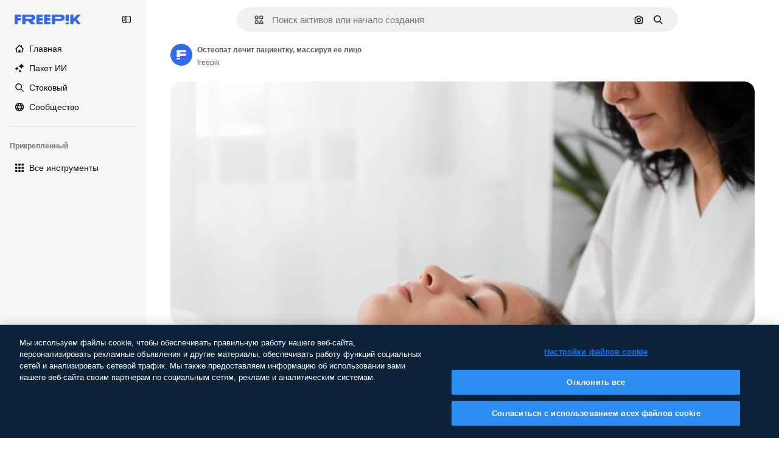

--- FILE ---
content_type: text/javascript
request_url: https://static.cdnpk.net/_next/static/G8YnvjGf9e4K1gZ1Bacz9/_buildManifest.js
body_size: 22969
content:
self.__BUILD_MANIFEST=function(e,t,a,s,o,n,i,u,l,c,r,d,p,v,h,y,E,m,g,B,k,L,A,b,I,D,f,x,T,V,j,N,F,w,S,C,z,_,K,H,M,G,Z,R,U,O,P,Y,q,W,J,Q,X,$,ee,et,ea,es,eo,en,ei,eu,el,ec,er,ed,ep,ev,eh,ey,eE,em,eg,eB,ek,eL,eA,eb,eI,eD,ef,ex,eT,eV,ej,eN,eF,ew,eS,eC,ez,e_,eK,eH,eM,eG,eZ,eR,eU,eO,eP,eY,eq,eW,eJ,eQ,eX,e$,e0,e8,e1,e9,e5,e4,e3,e2,e6,e7,te,tt,ta,ts,to,tn,ti,tu,tl,tc,tr,td,tp,tv,th,ty,tE,tm,tg,tB,tk,tL,tA,tb,tI,tD,tf,tx,tT,tV,tj,tN,tF,tw,tS,tC,tz,t_,tK,tH,tM,tG,tZ,tR,tU,tO,tP,tY,tq,tW,tJ,tQ,tX,t$,t0,t8,t1,t9,t5,t4,t3,t2,t6,t7,ae,at,aa,as,ao,an,ai,au,al,ac,ar,ad,ap,av,ah,ay,aE,am,ag,aB,ak,aL,aA,ab,aI,aD,af,ax,aT,aV,aj,aN,aF,aw,aS,aC,az,a_,aK,aH,aM,aG,aZ,aR,aU,aO,aP,aY,aq,aW,aJ,aQ,aX,a$,a0,a8,a1,a9,a5,a4,a3,a2,a6,a7,se,st,sa,ss,so,sn,si,su,sl,sc,sr,sd,sp,sv,sh,sy,sE,sm,sg,sB,sk,sL,sA,sb,sI,sD,sf,sx,sT,sV,sj,sN,sF,sw,sS,sC,sz,s_,sK,sH,sM,sG,sZ,sR,sU,sO,sP,sY,sq,sW,sJ,sQ,sX,s$,s0,s8,s1,s9,s5,s4,s3,s2,s6,s7,oe,ot,oa,os,oo,on,oi,ou,ol,oc,or,od,op,ov,oh,oy,oE,om,og,oB,ok,oL,oA,ob,oI,oD,of,ox,oT,oV,oj,oN,oF,ow,oS,oC,oz,o_,oK,oH,oM,oG,oZ,oR,oU,oO,oP,oY,oq,oW,oJ,oQ,oX,o$,o0,o8,o1,o9,o5,o4,o3,o2,o6,o7,ne,nt,na,ns,no,nn,ni,nu,nl,nc,nr,nd,np,nv,nh,ny,nE,nm,ng,nB,nk,nL,nA,nb,nI,nD,nf,nx,nT,nV,nj,nN,nF,nw,nS,nC,nz,n_,nK,nH,nM,nG,nZ,nR,nU,nO,nP,nY,nq,nW,nJ,nQ,nX,n$,n0,n8,n1,n9,n5,n4,n3,n2,n6,n7,ie,it,ia,is,io,ii,iu,il,ic,ir,id,ip,iv,ih,iy,iE,im,ig,iB,ik,iL,iA,ib,iI,iD,ix,iT,iV,ij,iN,iF,iw,iS,iC,iz,i_,iK,iH,iM,iG,iZ,iR,iU,iO,iP,iY,iq,iW,iJ,iQ,iX,i$,i0,i8,i1,i9,i5,i4,i3,i2,i6,i7,ue,ut,ua,us,uo,un,ui,uu,ul,uc,ur,ud,up,uv,uh,uy,uE,um,ug,uB,uk,uL,uA,ub,uI,uD,uf,ux,uT,uV,uj,uN,uF,uw,uS,uC,uz,u_,uK,uH,uM,uG,uZ,uR,uU,uO,uP,uY,uq,uW,uJ,uQ,uX,u$,u0,u8,u1,u9,u5,u4,u3,u2,u6,u7,le,lt,la,ls,lo,ln,li,lu,ll,lc,lr,ld,lp,lv,lh,ly,lE,lm,lg,lB,lk,lL,lA,lb,lI,lD,lf,lx,lT,lV,lj,lN,lF,lw,lS,lC,lz,l_,lK,lH,lM,lG,lZ,lR,lU,lO,lP,lY,lq,lW,lJ,lQ,lX,l$,l0,l8,l1,l9,l5,l4,l3,l2,l6,l7,ce,ct,ca,cs,co,cn,ci,cu,cl,cc,cr,cd,cp,cv,ch,cy,cE,cm,cg,cB,ck,cL,cA,cb,cI,cD,cf,cx,cT,cV,cj,cN,cF,cw,cS,cC,cz,c_,cK,cH,cM,cG,cZ){return{__rewrites:{afterFiles:[{has:O,source:"/:nextInternalLocale(en|ru|et\\-EE|lv\\-LV|lt\\-LT)/metrics",destination:"/:nextInternalLocale/api/metrics"},{has:O,source:"/:nextInternalLocale(en|ru|et\\-EE|lv\\-LV|lt\\-LT)/healthz",destination:"/:nextInternalLocale/api/healthz"},{has:[{type:e,value:aw}],source:"/en/author/:authorSlug/icons/:param(\\d{1,})",destination:"/en/author/:authorSlug/icons/page/:param"},{has:[{type:e,value:p}],source:"/:nextInternalLocale(en|ru|et\\-EE|lv\\-LV|lt\\-LT)/autor/:authorSlug/ikoonid/:param(\\d{1,})",destination:aS},{has:[{type:e,value:h}],source:"/:nextInternalLocale(en|ru|et\\-EE|lv\\-LV|lt\\-LT)/autors/:authorSlug/ikonas/:param(\\d{1,})",destination:aS},{has:[{type:e,value:d}],source:"/:nextInternalLocale(en|ru|et\\-EE|lv\\-LV|lt\\-LT)/autorius/:authorSlug/piktogramos/:param(\\d{1,})",destination:aS},{has:[{type:e,value:p}],source:"/:nextInternalLocale(en|ru|et\\-EE|lv\\-LV|lt\\-LT)/autor/:authorSlug/ikoonid",destination:aC},{has:[{type:e,value:h}],source:"/:nextInternalLocale(en|ru|et\\-EE|lv\\-LV|lt\\-LT)/autors/:authorSlug/ikonas",destination:aC},{has:[{type:e,value:d}],source:"/:nextInternalLocale(en|ru|et\\-EE|lv\\-LV|lt\\-LT)/autorius/:authorSlug/piktogramos",destination:aC},{has:[{type:e,value:p}],source:"/:nextInternalLocale(en|ru|et\\-EE|lv\\-LV|lt\\-LT)/autor/:authorSlug/videod",destination:az},{has:[{type:e,value:h}],source:"/:nextInternalLocale(en|ru|et\\-EE|lv\\-LV|lt\\-LT)/autors/:authorSlug/video",destination:az},{has:[{type:e,value:d}],source:"/:nextInternalLocale(en|ru|et\\-EE|lv\\-LV|lt\\-LT)/autorius/:authorSlug/vaizdo-%C4%AFra%C5%A1ai",destination:az},{has:[{type:e,value:p}],source:"/:nextInternalLocale(en|ru|et\\-EE|lv\\-LV|lt\\-LT)/autor/:authorSlug/animeeritud-ikoonid",destination:a_},{has:[{type:e,value:h}],source:"/:nextInternalLocale(en|ru|et\\-EE|lv\\-LV|lt\\-LT)/autors/:authorSlug/anim%C4%93ts-ikonas",destination:a_},{has:[{type:e,value:d}],source:"/:nextInternalLocale(en|ru|et\\-EE|lv\\-LV|lt\\-LT)/autorius/:authorSlug/animuotas-piktogramos",destination:a_},{has:[{type:e,value:p}],source:sG,destination:tn},{has:[{type:e,value:h}],source:sZ,destination:tn},{has:[{type:e,value:d}],source:sR,destination:tn},{has:[{type:e,value:p}],source:"/:nextInternalLocale(en|ru|et\\-EE|lv\\-LV|lt\\-LT)/autor/:authorSlug/ikoonid/:param",destination:aK},{has:[{type:e,value:h}],source:"/:nextInternalLocale(en|ru|et\\-EE|lv\\-LV|lt\\-LT)/autors/:authorSlug/ikonas/:param",destination:aK},{has:[{type:e,value:d}],source:"/:nextInternalLocale(en|ru|et\\-EE|lv\\-LV|lt\\-LT)/autorius/:authorSlug/piktogramos/:param",destination:aK},{has:[{type:e,value:p}],source:"/:nextInternalLocale(en|ru|et\\-EE|lv\\-LV|lt\\-LT)/autor/:authorSlug/videod/:page",destination:aH},{has:[{type:e,value:h}],source:"/:nextInternalLocale(en|ru|et\\-EE|lv\\-LV|lt\\-LT)/autors/:authorSlug/video/:page",destination:aH},{has:[{type:e,value:d}],source:"/:nextInternalLocale(en|ru|et\\-EE|lv\\-LV|lt\\-LT)/autorius/:authorSlug/vaizdo-%C4%AFra%C5%A1ai/:page",destination:aH},{has:[{type:e,value:p}],source:"/:nextInternalLocale(en|ru|et\\-EE|lv\\-LV|lt\\-LT)/autor/:authorSlug/animeeritud-ikoonid/:param",destination:aM},{has:[{type:e,value:h}],source:"/:nextInternalLocale(en|ru|et\\-EE|lv\\-LV|lt\\-LT)/autors/:authorSlug/anim%C4%93ts-ikonas/:param",destination:aM},{has:[{type:e,value:d}],source:"/:nextInternalLocale(en|ru|et\\-EE|lv\\-LV|lt\\-LT)/autorius/:authorSlug/animuotas-piktogramos/:param",destination:aM},{has:[{type:e,value:p}],source:"/:nextInternalLocale(en|ru|et\\-EE|lv\\-LV|lt\\-LT)/autor/:authorSlug",destination:aG},{has:[{type:e,value:h}],source:"/:nextInternalLocale(en|ru|et\\-EE|lv\\-LV|lt\\-LT)/autors/:authorSlug",destination:aG},{has:[{type:e,value:d}],source:"/:nextInternalLocale(en|ru|et\\-EE|lv\\-LV|lt\\-LT)/autorius/:authorSlug",destination:aG},{has:[{type:e,value:p}],source:"/:nextInternalLocale(en|ru|et\\-EE|lv\\-LV|lt\\-LT)/autor/:authorSlug/:param",destination:aZ},{has:[{type:e,value:h}],source:"/:nextInternalLocale(en|ru|et\\-EE|lv\\-LV|lt\\-LT)/autors/:authorSlug/:param",destination:aZ},{has:[{type:e,value:d}],source:"/:nextInternalLocale(en|ru|et\\-EE|lv\\-LV|lt\\-LT)/autorius/:authorSlug/:param",destination:aZ},{has:[{type:e,value:p}],source:sG,destination:tn},{has:[{type:e,value:h}],source:sZ,destination:tn},{has:[{type:e,value:d}],source:sR,destination:tn},{has:[{type:e,value:p}],source:"/:nextInternalLocale(en|ru|et\\-EE|lv\\-LV|lt\\-LT)/tasuta-disney-mall/:code*",destination:aR},{has:[{type:e,value:h}],source:"/:nextInternalLocale(en|ru|et\\-EE|lv\\-LV|lt\\-LT)/bezmaksas-disney-veidne/:code*",destination:aR},{has:[{type:e,value:d}],source:"/:nextInternalLocale(en|ru|et\\-EE|lv\\-LV|lt\\-LT)/nemokama-disney-%C5%A1ablonas/:code*",destination:aR},{has:[{type:e,value:p}],source:"/:nextInternalLocale(en|ru|et\\-EE|lv\\-LV|lt\\-LT)/premium-disney-mall/:code*",destination:aU},{has:[{type:e,value:h}],source:"/:nextInternalLocale(en|ru|et\\-EE|lv\\-LV|lt\\-LT)/premium-disney-veidne/:code*",destination:aU},{has:[{type:e,value:d}],source:"/:nextInternalLocale(en|ru|et\\-EE|lv\\-LV|lt\\-LT)/premium-disney-%C5%A1ablonas/:code*",destination:aU},{has:[{type:e,value:p}],source:"/:nextInternalLocale(en|ru|et\\-EE|lv\\-LV|lt\\-LT)/tasuta-fotod-vektorid/:param*",destination:aO},{has:[{type:e,value:h}],source:"/:nextInternalLocale(en|ru|et\\-EE|lv\\-LV|lt\\-LT)/bezmaksas-fotogr%C4%81fijas-vektori/:param*",destination:aO},{has:[{type:e,value:d}],source:"/:nextInternalLocale(en|ru|et\\-EE|lv\\-LV|lt\\-LT)/nemokama-nuotraukos-vektoriai/:param*",destination:aO},{has:[{type:e,value:j}],source:"/:nextInternalLocale(en|ru|et\\-EE|lv\\-LV|lt\\-LT)/free-photos-vectors/:param*",destination:T},{has:[{type:e,value:L},{type:t,key:a}],source:tc,destination:tr},{has:[{type:e,value:L}],source:tc,destination:td},{has:[{type:e,value:k},{type:t,key:a}],source:tc,destination:tr},{has:[{type:e,value:k}],source:tc,destination:td},{has:[{type:e,value:p},{type:t,key:a}],source:aP,destination:tr},{has:[{type:e,value:p}],source:aP,destination:td},{has:[{type:e,value:h},{type:t,key:a}],source:aY,destination:tr},{has:[{type:e,value:h}],source:aY,destination:td},{has:[{type:e,value:d},{type:t,key:a}],source:aq,destination:tr},{has:[{type:e,value:d}],source:aq,destination:td},{has:[{type:e,value:p}],source:aP,destination:aW},{has:[{type:e,value:h}],source:aY,destination:aW},{has:[{type:e,value:d}],source:aq,destination:aW},{has:[{type:e,value:p}],source:"/:nextInternalLocale(en|ru|et\\-EE|lv\\-LV|lt\\-LT)/ikoonid/:id*",destination:aJ},{has:[{type:e,value:h}],source:"/:nextInternalLocale(en|ru|et\\-EE|lv\\-LV|lt\\-LT)/ikonas/:id*",destination:aJ},{has:[{type:e,value:d}],source:"/:nextInternalLocale(en|ru|et\\-EE|lv\\-LV|lt\\-LT)/piktogramos/:id*",destination:aJ},{has:[{type:e,value:p}],source:"/:nextInternalLocale(en|ru|et\\-EE|lv\\-LV|lt\\-LT)/ikoon/:id*",destination:aQ},{has:[{type:e,value:h}],source:"/:nextInternalLocale(en|ru|et\\-EE|lv\\-LV|lt\\-LT)/ikona/:id*",destination:aQ},{has:[{type:e,value:d}],source:"/:nextInternalLocale(en|ru|et\\-EE|lv\\-LV|lt\\-LT)/piktograma/:id*",destination:aQ},{has:[{type:e,value:j}],source:tc,destination:T},{has:[{type:e,value:j}],source:"/:nextInternalLocale(en|ru|et\\-EE|lv\\-LV|lt\\-LT)/icons/:id*",destination:T},{has:[{type:e,value:j}],source:"/:nextInternalLocale(en|ru|et\\-EE|lv\\-LV|lt\\-LT)/icon/:id*",destination:T},{has:[{type:e,value:p}],source:"/:nextInternalLocale(en|ru|et\\-EE|lv\\-LV|lt\\-LT)/ai/ikoon-generaator/t%C3%B6%C3%B6riist",destination:aX},{has:[{type:e,value:h}],source:"/:nextInternalLocale(en|ru|et\\-EE|lv\\-LV|lt\\-LT)/ai/ikona-%C4%A3enerators/r%C4%ABks",destination:aX},{has:[{type:e,value:d}],source:"/:nextInternalLocale(en|ru|et\\-EE|lv\\-LV|lt\\-LT)/ai/piktograma-generatorius/%C4%AFrankis",destination:aX},{has:[{type:e,value:L},{type:t,key:a}],source:as,destination:tp},{has:[{type:e,value:L}],source:as,destination:tv},{has:[{type:e,value:k},{type:t,key:a}],source:as,destination:tp},{has:[{type:e,value:k}],source:as,destination:tv},{has:[{type:e,value:p},{type:t,key:a}],source:a$,destination:tp},{has:[{type:e,value:p}],source:a$,destination:tv},{has:[{type:e,value:h},{type:t,key:a}],source:a0,destination:tp},{has:[{type:e,value:h}],source:a0,destination:tv},{has:[{type:e,value:d},{type:t,key:a}],source:a8,destination:tp},{has:[{type:e,value:d}],source:a8,destination:tv},{has:[{type:e,value:p}],source:a$,destination:a1},{has:[{type:e,value:h}],source:a0,destination:a1},{has:[{type:e,value:d}],source:a8,destination:a1},{has:[{type:e,value:p}],source:"/:nextInternalLocale(en|ru|et\\-EE|lv\\-LV|lt\\-LT)/animeeritud-ikoon/:id*",destination:a9},{has:[{type:e,value:h}],source:"/:nextInternalLocale(en|ru|et\\-EE|lv\\-LV|lt\\-LT)/anim%C4%93ts-ikona/:id*",destination:a9},{has:[{type:e,value:d}],source:"/:nextInternalLocale(en|ru|et\\-EE|lv\\-LV|lt\\-LT)/animuotas-piktograma/:id*",destination:a9},{has:[{type:t,key:a},{type:e,value:L}],source:sU,destination:th},{has:[{type:e,value:L}],source:sU,destination:ty},{has:[{type:t,key:a},{type:e,value:k}],source:sO,destination:th},{has:[{type:e,value:k}],source:sO,destination:ty},{has:[{type:t,key:a},{type:e,value:p}],source:sP,destination:th},{has:[{type:e,value:p}],source:sP,destination:ty},{has:[{type:t,key:a},{type:e,value:h}],source:sY,destination:th},{has:[{type:e,value:h}],source:sY,destination:ty},{has:[{type:t,key:a},{type:e,value:d}],source:sq,destination:th},{has:[{type:e,value:d}],source:sq,destination:ty},{has:[{type:e,value:L},{type:t,key:a}],source:sW,destination:tE},{has:[{type:e,value:L}],source:sW,destination:tm},{has:[{type:e,value:k},{type:t,key:a}],source:sJ,destination:tE},{has:[{type:e,value:k}],source:sJ,destination:tm},{has:[{type:e,value:p},{type:t,key:a}],source:sQ,destination:tE},{has:[{type:e,value:p}],source:sQ,destination:tm},{has:[{type:e,value:h},{type:t,key:a}],source:sX,destination:tE},{has:[{type:e,value:h}],source:sX,destination:tm},{has:[{type:e,value:d},{type:t,key:a}],source:s$,destination:tE},{has:[{type:e,value:d}],source:s$,destination:tm},{has:[{type:e,value:"www.freepik.es|freepik.es|br.freepik.com|localhost"}],source:"/:nextInternalLocale(en|ru|et\\-EE|lv\\-LV|lt\\-LT)/mockups/categorias/:slug",destination:"/:nextInternalLocale/mockups/category/:slug"},{has:[{type:e,value:tg}],source:"/it/mockups/categorie/:slug",destination:"/it/mockups/category/:slug"},{has:[{type:e,value:tB}],source:"/fr/mockups/categories/:slug",destination:"/fr/mockups/category/:slug"},{has:[{type:e,value:tk}],source:"/de/mockups/kategorien/:slug",destination:"/de/mockups/category/:slug"},{has:[{type:e,value:ti}],source:"/nl/mockups/categorien/:slug",destination:"/nl/mockups/category/:slug"},{has:[{type:e,value:a5}],source:"/ja/%E3%83%A2%E3%83%83%E3%82%AF%E3%82%A2%E3%83%83%E3%83%97/%E3%82%AB%E3%83%86%E3%82%B4%E3%83%AA%E3%83%BC/:slug",destination:"/ja/mockups/category/:slug"},{has:[{type:e,value:a4}],source:"/ko/%EB%AA%A9%EC%97%85/%EC%B9%B4%ED%85%8C%EA%B3%A0%EB%A6%AC/:slug",destination:"/ko/mockups/category/:slug"},{has:[{type:e,value:tL}],source:"/pl/mockups/kategorie/:slug",destination:"/pl/mockups/category/:slug"},{has:[{type:e,value:k}],source:"/ru/%D0%BC%D0%BE%D0%BA%D0%B0%D0%BF%D1%8B/k%D0%B0%D1%82%D0%B5%D0%B3%D0%BE%D1%80%D0%B8%D0%B8/:slug",destination:"/ru/mockups/category/:slug"},{has:[{type:e,value:el}],source:"/zh-HK/%E6%A8%A3%E6%9C%AC/%E9%A1%9E%E5%88%A5/:slug",destination:"/zh-HK/mockups/category/:slug"},{has:[{type:e,value:ec}],source:"/hi-IN/%E0%A4%AE%E0%A5%89%E0%A4%95%E0%A4%85%E0%A4%AA/%E0%A4%95%E0%A5%87%E0%A4%9F%E0%A5%87%E0%A4%97%E0%A4%B0%E0%A5%80/:slug",destination:"/hi-IN/mockups/category/:slug"},{has:[{type:e,value:er}],source:"/th-TH/%E0%B8%8A%E0%B8%B4%E0%B9%89%E0%B8%99%E0%B8%87%E0%B8%B2%E0%B8%99%E0%B8%88%E0%B8%B3%E0%B8%A5%E0%B8%AD%E0%B8%87/%E0%B8%AB%E0%B8%A1%E0%B8%A7%E0%B8%94%E0%B8%AB%E0%B8%A1%E0%B8%B9%E0%B9%88/:slug",destination:"/th-TH/mockups/category/:slug"},{has:[{type:e,value:ed}],source:"/cs-CZ/mockupy/kategorie/:slug",destination:"/cs-CZ/mockups/category/:slug"},{has:[{type:e,value:ep}],source:"/da-DK/mockups/kategori/:slug",destination:"/da-DK/mockups/category/:slug"},{has:[{type:e,value:ev}],source:"/fi-FI/mallikuvat/kategoria/:slug",destination:"/fi-FI/mockups/category/:slug"},{has:[{type:e,value:eh}],source:"/nb-NO/mockups/kategori/:slug",destination:"/nb-NO/mockups/category/:slug"},{has:[{type:e,value:ey}],source:"/sv-SE/mockups/kategori/:slug",destination:"/sv-SE/mockups/category/:slug"},{has:[{type:e,value:eE}],source:"/tr-TR/mockup/kategori/:slug",destination:"/tr-TR/mockups/category/:slug"},{has:[{type:e,value:em}],source:"/id-ID/mockup/kategori/:slug",destination:"/id-ID/mockups/category/:slug"},{has:[{type:e,value:eg}],source:"/vi-VN/mo-hinh/danh-muc/:slug",destination:"/vi-VN/mockups/category/:slug"},{has:[{type:e,value:eB}],source:"/af-ZA/voorstellings/kategorie/:slug",destination:"/af-ZA/mockups/category/:slug"},{has:[{type:e,value:ek}],source:"/az-AZ/maketl%c9%99r/kateqoriya/:slug",destination:"/az-AZ/mockups/category/:slug"},{has:[{type:e,value:eL}],source:"/be-BY/%d0%bc%d0%b0%d0%ba%d0%b0%d0%bf%d1%8b/%d0%ba%d0%b0%d1%82%d1%8d%d0%b3%d0%be%d1%80%d1%8b%d1%8f/:slug",destination:"/be-BY/mockups/category/:slug"},{has:[{type:e,value:eA}],source:"/bg-BG/%D0%BC%D0%B0%D0%BA%D0%B5%D1%82%D0%B8/%D0%BA%D0%B0%D1%82%D0%B5%D0%B3%D0%BE%D1%80%D0%B8%D1%8F/:slug",destination:"/bg-BG/mockups/category/:slug"},{has:[{type:e,value:eb}],source:"/bn-BD/%E0%A6%AE%E0%A6%95%E0%A6%86%E0%A6%AA/%E0%A6%95%E0%A7%8D%E0%A6%AF%E0%A6%BE%E0%A6%9F%E0%A6%BE%E0%A6%97%E0%A6%B0%E0%A6%BF/:slug",destination:"/bn-BD/mockups/category/:slug"},{has:[{type:e,value:eI}],source:"/bs-BA/makete/kategorija/:slug",destination:"/bs-BA/mockups/category/:slug"},{has:[{type:e,value:eD}],source:"/ceb-PH/mga-mockup/kategoriya/:slug",destination:"/ceb-PH/mockups/category/:slug"},{has:[{type:e,value:ef}],source:"/el-GR/mockups/katigoria/:slug",destination:"/el-GR/mockups/category/:slug"},{has:[{type:e,value:p}],source:"/et-EE/makette/kategooria/:slug",destination:"/et-EE/mockups/category/:slug"},{has:[{type:e,value:ex}],source:"/gu-IN/%e0%aa%ae%e0%ab%8b%e0%aa%95%e0%aa%85%e0%aa%aa%e0%ab%8d%e0%aa%b8/%e0%aa%b6%e0%ab%8d%e0%aa%b0%e0%ab%87%e0%aa%a3%e0%ab%80/:slug",destination:"/gu-IN/mockups/category/:slug"},{has:[{type:e,value:eT}],source:"/ha-NG/tsararrun-samfura/naui/:slug",destination:"/ha-NG/mockups/category/:slug"},{has:[{type:e,value:eV}],source:"/hr-HR/makete/kategorija/:slug",destination:"/hr-HR/mockups/category/:slug"},{has:[{type:e,value:ej}],source:"/hu-HU/makettek/kategoria/:slug",destination:"/hu-HU/mockups/category/:slug"},{has:[{type:e,value:eN}],source:"/hy-AM/%d5%b4%d5%a1%d5%af%d5%a5%d5%bf%d5%b6%d5%a5%d6%80/%d5%af%d5%a1%d5%bf%d5%a5%d5%a3%d5%b8%d6%80%d5%ab%d5%a1/:slug",destination:"/hy-AM/mockups/category/:slug"},{has:[{type:e,value:eF}],source:"/ig-NG/ihe-nlereanya/%e1%bb%a5d%e1%bb%8b/:slug",destination:"/ig-NG/mockups/category/:slug"},{has:[{type:e,value:ew}],source:"/is-IS/fleiri-synishorn/flokkur/:slug",destination:"/is-IS/mockups/category/:slug"},{has:[{type:e,value:eS}],source:"/jv-ID/para-mockup/kategori/:slug",destination:"/jv-ID/mockups/category/:slug"},{has:[{type:e,value:eC}],source:"/ka-GE/%e1%83%9b%e1%83%90%e1%83%99%e1%83%94%e1%83%a2%e1%83%94%e1%83%91%e1%83%98/%e1%83%99%e1%83%90%e1%83%a2%e1%83%94%e1%83%92%e1%83%9d%e1%83%a0%e1%83%98%e1%83%90/:slug",destination:"/ka-GE/mockups/category/:slug"},{has:[{type:e,value:ez}],source:"/kk-KZ/%d0%bc%d0%be%d0%ba%d0%b0%d0%bf%d1%82%d0%b0%d1%80/%d1%81%d0%b0%d0%bd%d0%b0%d1%82/:slug",destination:"/kk-KZ/mockups/category/:slug"},{has:[{type:e,value:e_}],source:"/km-KH/%e1%9e%85%e1%9f%92%e1%9e%9a%e1%9e%be%e1%9e%93%e1%9e%82%e1%9f%86%e1%9e%9a%e1%9e%bc/%e1%9e%94%e1%9f%92%e1%9e%9a%e1%9e%97%e1%9f%81%e1%9e%91/:slug",destination:"/km-KH/mockups/category/:slug"},{has:[{type:e,value:eK}],source:"/kn-IN/%e0%b2%86%e0%b2%95%e0%b3%83%e0%b2%a4%e0%b2%bf-%e0%b2%ae%e0%b2%be%e0%b2%a6%e0%b2%b0%e0%b2%bf/%e0%b2%b5%e0%b2%b0%e0%b3%8d%e0%b2%97/:slug",destination:"/kn-IN/mockups/category/:slug"},{has:[{type:e,value:eH}],source:"/lo-LA/%E0%BA%AB%E0%BA%BC%E0%BA%B2%E0%BA%8D%E0%BB%81%E0%BA%9A%E0%BA%9A%E0%BA%88%E0%BA%B3%E0%BA%A5%E0%BA%AD%E0%BA%87/%E0%BA%9B%E0%BA%B0%E0%BB%80%E0%BA%9E%E0%BA%94/:slug",destination:"/lo-LA/mockups/category/:slug"},{has:[{type:e,value:d}],source:"/lt-LT/maketai/kategorija/:slug",destination:"/lt-LT/mockups/category/:slug"},{has:[{type:e,value:h}],source:"/lv-LV/maketiem/kategorija/:slug",destination:"/lv-LV/mockups/category/:slug"},{has:[{type:e,value:eM}],source:"/mk-MK/%d0%bc%d0%b0%d0%ba%d0%b5%d1%82%d0%b8/%d0%ba%d0%b0%d1%82%d0%b5%d0%b3%d0%be%d1%80%d0%b8%d1%98%d0%b0/:slug",destination:"/mk-MK/mockups/category/:slug"},{has:[{type:e,value:eG}],source:"/ml-IN/%e0%b4%ae%e0%b5%8b%e0%b4%95%e0%b5%8d%e0%b4%95%e0%b4%aa%e0%b5%8d%e0%b4%aa%e0%b5%81%e0%b4%95%e0%b5%be/%e0%b4%b5%e0%b4%bf%e0%b4%ad%e0%b4%be%e0%b4%97%e0%b4%82/:slug",destination:"/ml-IN/mockups/category/:slug"},{has:[{type:e,value:eZ}],source:"/mn-MN/%d1%82%d0%b0%d0%bd%d0%b8%d0%bb%d1%86%d1%83%d1%83%d0%bb%d0%b3%d0%b0-%d0%b7%d0%b0%d0%b3%d0%b2%d0%b0%d1%80%d1%83%d1%83%d0%b4/%d0%b0%d0%bd%d0%b3%d0%b8%d0%bb%d0%b0%d0%bb/:slug",destination:"/mn-MN/mockups/category/:slug"},{has:[{type:e,value:eR}],source:"/mr-IN/%E0%A4%AE%E0%A5%89%E0%A4%95%E0%A4%85%E0%A4%AA%E0%A5%8D%E0%A4%B8/%E0%A4%B5%E0%A4%B0%E0%A5%8D%E0%A4%97/:slug",destination:"/mr-IN/mockups/category/:slug"},{has:[{type:e,value:eU}],source:"/ms-MY/mockup-berbilang/kategori/:slug",destination:"/ms-MY/mockups/category/:slug"},{has:[{type:e,value:eO}],source:"/my-MM/%e1%80%99%e1%80%b1%e1%80%ac%e1%80%b7%e1%80%80%e1%80%95%e1%80%ba%e1%80%99%e1%80%bb%e1%80%ac%e1%80%b8/%e1%80%a1%e1%80%99%e1%80%bb%e1%80%ad%e1%80%af%e1%80%b8%e1%80%a1%e1%80%85%e1%80%ac%e1%80%b8/:slug",destination:"/my-MM/mockups/category/:slug"},{has:[{type:e,value:eP}],source:"/ne-NP/%e0%a4%ae%e0%a5%8b%e0%a4%95%e0%a4%85%e0%a4%aa%e0%a4%b9%e0%a4%b0%e0%a5%82/%e0%a4%b6%e0%a5%8d%e0%a4%b0%e0%a5%87%e0%a4%a3%e0%a5%80/:slug",destination:"/ne-NP/mockups/category/:slug"},{has:[{type:e,value:eY}],source:"/pa-IN/%e0%a8%ae%e0%a9%8c%e0%a8%95%e0%a8%85%e0%a9%b1%e0%a8%aa%e0%a8%b8/%e0%a8%b8%e0%a8%bc%e0%a9%8d%e0%a8%b0%e0%a9%87%e0%a8%a3%e0%a9%80/:slug",destination:"/pa-IN/mockups/category/:slug"},{has:[{type:e,value:"pt.freepik.com|localhost"}],source:"/pt/mockups/categorias/:slug",destination:"/pt/mockups/category/:slug"},{has:[{type:e,value:eq}],source:"/ro-RO/mockup-uri/categorie/:slug",destination:"/ro-RO/mockups/category/:slug"},{has:[{type:e,value:eW}],source:"/si-LK/%E0%B6%B6%E0%B7%9C%E0%B7%84%E0%B7%9D-%E0%B6%B8%E0%B7%9C%E0%B6%9A%E0%B7%8A%E0%B6%85%E0%B6%B4%E0%B7%8A/%E0%B6%B4%E0%B7%8A%E0%B6%BB%E0%B7%80%E0%B6%BB%E0%B7%8A%E0%B6%9C%E0%B6%BA/:slug",destination:"/si-LK/mockups/category/:slug"},{has:[{type:e,value:eJ}],source:"/sk-SK/mockupy/kateg%c3%b3ria/:slug",destination:"/sk-SK/mockups/category/:slug"},{has:[{type:e,value:eQ}],source:"/sl-SI/maket/kategorija/:slug",destination:"/sl-SI/mockups/category/:slug"},{has:[{type:e,value:eX}],source:"/so-SO/muunado/qeybta/:slug",destination:"/so-SO/mockups/category/:slug"},{has:[{type:e,value:e$}],source:"/sq-AL/disa-makete/kategori/:slug",destination:"/sq-AL/mockups/category/:slug"},{has:[{type:e,value:e0}],source:"/sr-RS/makete/kategorija/:slug",destination:"/sr-RS/mockups/category/:slug"},{has:[{type:e,value:e8}],source:"/sw-KE/maktaba/kategoria/:slug",destination:"/sw-KE/mockups/category/:slug"},{has:[{type:e,value:e1}],source:"/ta-IN/%E0%AE%A8%E0%AE%95%E0%AE%B2%E0%AF%8D-%E0%AE%B5%E0%AE%9F%E0%AE%BF%E0%AE%B5%E0%AE%99%E0%AF%8D%E0%AE%95%E0%AE%B3%E0%AF%8D/%E0%AE%B5%E0%AE%95%E0%AF%88/:slug",destination:"/ta-IN/mockups/category/:slug"},{has:[{type:e,value:e9}],source:"/te-IN/%E0%B0%AE%E0%B0%BE%E0%B0%95%E0%B1%8D%E0%B0%AA%E0%B1%8D%E0%B0%B2%E0%B1%81/%E0%B0%B5%E0%B0%B0%E0%B1%8D%E0%B0%97%E0%B0%82/:slug",destination:"/te-IN/mockups/category/:slug"},{has:[{type:e,value:e5}],source:"/tl-PH/mga-mockup/kategorya/:slug",destination:"/tl-PH/mockups/category/:slug"},{has:[{type:e,value:e4}],source:"/uk-UA/%D0%BC%D0%BE%D0%BA%D0%B0%D0%BF%D0%B8/%D0%BA%D0%B0%D1%82%D0%B5%D0%B3%D0%BE%D1%80%D1%96%D1%8F/:slug",destination:"/uk-UA/mockups/category/:slug"},{has:[{type:e,value:e3}],source:"/uz-UZ/maketlar/kategoriya/:slug",destination:"/uz-UZ/mockups/category/:slug"},{has:[{type:e,value:e2}],source:"/yo-NG/%c3%a0w%e1%bb%8dn-%c3%a0p%e1%ba%b9%e1%ba%b9r%e1%ba%b9-%c3%a0w%c3%b2r%c3%a1n/%e1%ba%b9ka/:slug",destination:"/yo-NG/mockups/category/:slug"},{has:[{type:e,value:e6}],source:"/zh-CN/%E6%A8%A1%E5%9E%8B/%E7%B1%BB%E5%88%AB/:slug",destination:"/zh-CN/mockups/category/:slug"},{has:[{type:e,value:e7}],source:"/zh-TW/%e5%a4%9a%e5%80%8b%e6%a8%a1%e6%93%ac%e5%9c%96/%e9%a1%9e%e5%88%a5/:slug",destination:"/zh-TW/mockups/category/:slug"},{has:[{type:e,value:te}],source:"/zu-ZA/izifanekiso/isigaba/:slug",destination:"/zu-ZA/mockups/category/:slug"},{has:[{type:e,value:p}],source:"/:nextInternalLocale(en|ru|et\\-EE|lv\\-LV|lt\\-LT)/fotod/:param+",destination:a3},{has:[{type:e,value:h}],source:"/:nextInternalLocale(en|ru|et\\-EE|lv\\-LV|lt\\-LT)/fotografijas/:param+",destination:a3},{has:[{type:e,value:d}],source:"/:nextInternalLocale(en|ru|et\\-EE|lv\\-LV|lt\\-LT)/nuotraukos/:param+",destination:a3},{has:[{type:e,value:j}],source:"/:nextInternalLocale(en|ru|et\\-EE|lv\\-LV|lt\\-LT)/photos/:param+",destination:T},{has:[{type:e,value:p}],source:"/:nextInternalLocale(en|ru|et\\-EE|lv\\-LV|lt\\-LT)/populaarne-psd",destination:a2},{has:[{type:e,value:h}],source:"/:nextInternalLocale(en|ru|et\\-EE|lv\\-LV|lt\\-LT)/popul%C4%81rs-psd",destination:a2},{has:[{type:e,value:d}],source:"/:nextInternalLocale(en|ru|et\\-EE|lv\\-LV|lt\\-LT)/populiarus-psd",destination:a2},{has:[{type:e,value:p}],source:"/:nextInternalLocale(en|ru|et\\-EE|lv\\-LV|lt\\-LT)/populaarne-psd/:param*",destination:a6},{has:[{type:e,value:h}],source:"/:nextInternalLocale(en|ru|et\\-EE|lv\\-LV|lt\\-LT)/popul%C4%81rs-psd/:param*",destination:a6},{has:[{type:e,value:d}],source:"/:nextInternalLocale(en|ru|et\\-EE|lv\\-LV|lt\\-LT)/populiarus-psd/:param*",destination:a6},{has:[{type:t,key:a},{type:e,value:L}],source:ao,destination:tA},{has:[{type:e,value:L}],source:ao,destination:tb},{has:[{type:t,key:a},{type:e,value:k}],source:ao,destination:tA},{has:[{type:e,value:k}],source:ao,destination:tb},{has:[{type:t,key:a},{type:e,value:p}],source:s0,destination:tA},{has:[{type:e,value:p}],source:s0,destination:tb},{has:[{type:t,key:a},{type:e,value:h}],source:s8,destination:tA},{has:[{type:e,value:h}],source:s8,destination:tb},{has:[{type:t,key:a},{type:e,value:d}],source:s1,destination:tA},{has:[{type:e,value:d}],source:s1,destination:tb},{has:[{type:e,value:k}],source:"/:nextInternalLocale(en|ru|et\\-EE|lv\\-LV|lt\\-LT)/%D1%86%D0%B5%D0%BD%D1%8B",destination:an},{has:[{type:e,value:p}],source:"/:nextInternalLocale(en|ru|et\\-EE|lv\\-LV|lt\\-LT)/hinnakujundus",destination:an},{has:[{type:e,value:h}],source:"/:nextInternalLocale(en|ru|et\\-EE|lv\\-LV|lt\\-LT)/cenu-noteiksana",destination:an},{has:[{type:e,value:d}],source:"/:nextInternalLocale(en|ru|et\\-EE|lv\\-LV|lt\\-LT)/kainos",destination:an},{has:[{type:e,value:k}],source:"/:nextInternalLocale(en|ru|et\\-EE|lv\\-LV|lt\\-LT)/%D1%86%D0%B5%D0%BD%D1%8B/:id*",destination:ai},{has:[{type:e,value:p}],source:"/:nextInternalLocale(en|ru|et\\-EE|lv\\-LV|lt\\-LT)/hinnakujundus/:id*",destination:ai},{has:[{type:e,value:h}],source:"/:nextInternalLocale(en|ru|et\\-EE|lv\\-LV|lt\\-LT)/cenu-noteiksana/:id*",destination:ai},{has:[{type:e,value:d}],source:"/:nextInternalLocale(en|ru|et\\-EE|lv\\-LV|lt\\-LT)/kainos/:id*",destination:ai},{has:[{type:e,value:p}],source:"/:nextInternalLocale(en|ru|et\\-EE|lv\\-LV|lt\\-LT)/hinnakujundus-meeskonnad",destination:a7},{has:[{type:e,value:h}],source:"/:nextInternalLocale(en|ru|et\\-EE|lv\\-LV|lt\\-LT)/cenu-noteik%C5%A1ana-komanda",destination:a7},{has:[{type:e,value:d}],source:"/:nextInternalLocale(en|ru|et\\-EE|lv\\-LV|lt\\-LT)/kainos-komanda",destination:a7},{has:[{type:e,value:p}],source:"/:nextInternalLocale(en|ru|et\\-EE|lv\\-LV|lt\\-LT)/tasuta-vektor",destination:se},{has:[{type:e,value:h}],source:"/:nextInternalLocale(en|ru|et\\-EE|lv\\-LV|lt\\-LT)/bezmaksas-vektors",destination:se},{has:[{type:e,value:d}],source:"/:nextInternalLocale(en|ru|et\\-EE|lv\\-LV|lt\\-LT)/nemokama-vektorius",destination:se},{has:[{type:e,value:p}],source:"/:nextInternalLocale(en|ru|et\\-EE|lv\\-LV|lt\\-LT)/tasuta-vektor/:id*",destination:st},{has:[{type:e,value:h}],source:"/:nextInternalLocale(en|ru|et\\-EE|lv\\-LV|lt\\-LT)/bezmaksas-vektors/:id*",destination:st},{has:[{type:e,value:d}],source:"/:nextInternalLocale(en|ru|et\\-EE|lv\\-LV|lt\\-LT)/nemokama-vektorius/:id*",destination:st},{has:[{type:e,value:p}],source:"/:nextInternalLocale(en|ru|et\\-EE|lv\\-LV|lt\\-LT)/premium-vektor",destination:sa},{has:[{type:e,value:h}],source:"/:nextInternalLocale(en|ru|et\\-EE|lv\\-LV|lt\\-LT)/premium-vektors",destination:sa},{has:[{type:e,value:d}],source:"/:nextInternalLocale(en|ru|et\\-EE|lv\\-LV|lt\\-LT)/premium-vektorius",destination:sa},{has:[{type:e,value:p}],source:"/:nextInternalLocale(en|ru|et\\-EE|lv\\-LV|lt\\-LT)/premium-vektor/:id*",destination:ss},{has:[{type:e,value:h}],source:"/:nextInternalLocale(en|ru|et\\-EE|lv\\-LV|lt\\-LT)/premium-vektors/:id*",destination:ss},{has:[{type:e,value:d}],source:"/:nextInternalLocale(en|ru|et\\-EE|lv\\-LV|lt\\-LT)/premium-vektorius/:id*",destination:ss},{has:[{type:e,value:p}],source:"/:nextInternalLocale(en|ru|et\\-EE|lv\\-LV|lt\\-LT)/tasuta-foto",destination:so},{has:[{type:e,value:h}],source:"/:nextInternalLocale(en|ru|et\\-EE|lv\\-LV|lt\\-LT)/bezmaksas-foto",destination:so},{has:[{type:e,value:d}],source:"/:nextInternalLocale(en|ru|et\\-EE|lv\\-LV|lt\\-LT)/nemokama-nuotrauka",destination:so},{has:[{type:e,value:p}],source:"/:nextInternalLocale(en|ru|et\\-EE|lv\\-LV|lt\\-LT)/tasuta-foto/:id*",destination:sn},{has:[{type:e,value:h}],source:"/:nextInternalLocale(en|ru|et\\-EE|lv\\-LV|lt\\-LT)/bezmaksas-foto/:id*",destination:sn},{has:[{type:e,value:d}],source:"/:nextInternalLocale(en|ru|et\\-EE|lv\\-LV|lt\\-LT)/nemokama-nuotrauka/:id*",destination:sn},{has:[{type:e,value:s9}],source:"/:nextInternalLocale(en|ru|et\\-EE|lv\\-LV|lt\\-LT)/premium-foto",destination:s5},{has:[{type:e,value:d}],source:"/:nextInternalLocale(en|ru|et\\-EE|lv\\-LV|lt\\-LT)/premium-nuotrauka",destination:s5},{has:[{type:e,value:s9}],source:"/:nextInternalLocale(en|ru|et\\-EE|lv\\-LV|lt\\-LT)/premium-foto/:id*",destination:s4},{has:[{type:e,value:d}],source:"/:nextInternalLocale(en|ru|et\\-EE|lv\\-LV|lt\\-LT)/premium-nuotrauka/:id*",destination:s4},{has:[{type:e,value:p}],source:"/:nextInternalLocale(en|ru|et\\-EE|lv\\-LV|lt\\-LT)/tasuta-psd",destination:si},{has:[{type:e,value:h}],source:"/:nextInternalLocale(en|ru|et\\-EE|lv\\-LV|lt\\-LT)/bezmaksas-psd",destination:si},{has:[{type:e,value:d}],source:"/:nextInternalLocale(en|ru|et\\-EE|lv\\-LV|lt\\-LT)/nemokama-psd",destination:si},{has:[{type:e,value:p}],source:"/:nextInternalLocale(en|ru|et\\-EE|lv\\-LV|lt\\-LT)/tasuta-psd/:id*",destination:su},{has:[{type:e,value:h}],source:"/:nextInternalLocale(en|ru|et\\-EE|lv\\-LV|lt\\-LT)/bezmaksas-psd/:id*",destination:su},{has:[{type:e,value:d}],source:"/:nextInternalLocale(en|ru|et\\-EE|lv\\-LV|lt\\-LT)/nemokama-psd/:id*",destination:su},{has:[{type:e,value:p}],source:"/:nextInternalLocale(en|ru|et\\-EE|lv\\-LV|lt\\-LT)/tasuta-ai-pilt",destination:sl},{has:[{type:e,value:h}],source:"/:nextInternalLocale(en|ru|et\\-EE|lv\\-LV|lt\\-LT)/bezmaksas-mi-att%C4%93ls",destination:sl},{has:[{type:e,value:d}],source:"/:nextInternalLocale(en|ru|et\\-EE|lv\\-LV|lt\\-LT)/nemokama-di-vaizdas",destination:sl},{has:[{type:e,value:p}],source:"/:nextInternalLocale(en|ru|et\\-EE|lv\\-LV|lt\\-LT)/tasuta-ai-pilt/:id*",destination:sc},{has:[{type:e,value:h}],source:"/:nextInternalLocale(en|ru|et\\-EE|lv\\-LV|lt\\-LT)/bezmaksas-mi-att%C4%93ls/:id*",destination:sc},{has:[{type:e,value:d}],source:"/:nextInternalLocale(en|ru|et\\-EE|lv\\-LV|lt\\-LT)/nemokama-di-vaizdas/:id*",destination:sc},{has:[{type:e,value:p}],source:"/:nextInternalLocale(en|ru|et\\-EE|lv\\-LV|lt\\-LT)/premium-ai-pilt",destination:sr},{has:[{type:e,value:h}],source:"/:nextInternalLocale(en|ru|et\\-EE|lv\\-LV|lt\\-LT)/premium-mi-att%C4%93ls",destination:sr},{has:[{type:e,value:d}],source:"/:nextInternalLocale(en|ru|et\\-EE|lv\\-LV|lt\\-LT)/premium-di-vaizdas",destination:sr},{has:[{type:e,value:p}],source:"/:nextInternalLocale(en|ru|et\\-EE|lv\\-LV|lt\\-LT)/premium-ai-pilt/:id*",destination:sd},{has:[{type:e,value:h}],source:"/:nextInternalLocale(en|ru|et\\-EE|lv\\-LV|lt\\-LT)/premium-mi-att%C4%93ls/:id*",destination:sd},{has:[{type:e,value:d}],source:"/:nextInternalLocale(en|ru|et\\-EE|lv\\-LV|lt\\-LT)/premium-di-vaizdas/:id*",destination:sd},{has:[{type:e,value:j}],source:"/:nextInternalLocale(en|ru|et\\-EE|lv\\-LV|lt\\-LT)/free-vector",destination:T},{has:[{type:e,value:j}],source:"/:nextInternalLocale(en|ru|et\\-EE|lv\\-LV|lt\\-LT)/free-vector/:id*",destination:T},{has:[{type:e,value:j}],source:"/:nextInternalLocale(en|ru|et\\-EE|lv\\-LV|lt\\-LT)/premium-vector",destination:T},{has:[{type:e,value:j}],source:"/:nextInternalLocale(en|ru|et\\-EE|lv\\-LV|lt\\-LT)/premium-vector/:id*",destination:T},{has:[{type:e,value:j}],source:"/:nextInternalLocale(en|ru|et\\-EE|lv\\-LV|lt\\-LT)/free-photo",destination:T},{has:[{type:e,value:j}],source:"/:nextInternalLocale(en|ru|et\\-EE|lv\\-LV|lt\\-LT)/free-photo/:id*",destination:T},{has:[{type:e,value:j}],source:"/:nextInternalLocale(en|ru|et\\-EE|lv\\-LV|lt\\-LT)/premium-photo",destination:T},{has:[{type:e,value:j}],source:"/:nextInternalLocale(en|ru|et\\-EE|lv\\-LV|lt\\-LT)/premium-photo/:id*",destination:T},{has:[{type:e,value:j}],source:"/:nextInternalLocale(en|ru|et\\-EE|lv\\-LV|lt\\-LT)/free-psd",destination:T},{has:[{type:e,value:j}],source:"/:nextInternalLocale(en|ru|et\\-EE|lv\\-LV|lt\\-LT)/free-psd/:id*",destination:T},{has:[{type:e,value:j}],source:"/:nextInternalLocale(en|ru|et\\-EE|lv\\-LV|lt\\-LT)/free-ai-image",destination:T},{has:[{type:e,value:j}],source:"/:nextInternalLocale(en|ru|et\\-EE|lv\\-LV|lt\\-LT)/free-ai-image/:id*",destination:T},{has:[{type:e,value:j}],source:"/:nextInternalLocale(en|ru|et\\-EE|lv\\-LV|lt\\-LT)/premium-ai-image",destination:T},{has:[{type:e,value:j}],source:"/:nextInternalLocale(en|ru|et\\-EE|lv\\-LV|lt\\-LT)/premium-ai-image/:id*",destination:T},{has:[{type:e,value:j}],source:tI,destination:T},{has:[{type:e,value:j}],source:"/:nextInternalLocale(en|ru|et\\-EE|lv\\-LV|lt\\-LT)/templates/:id*",destination:T},{has:[{type:t,key:a},{type:e,value:L}],source:tt,destination:tD},{has:[{type:e,value:L}],source:tt,destination:tf},{has:[{type:t,key:a},{type:e,value:k}],source:s3,destination:tD},{has:[{type:e,value:k}],source:s3,destination:tf},{has:[{type:t,key:a},{type:e,value:p}],source:tt,destination:tD},{has:[{type:e,value:p}],source:tt,destination:tf},{has:[{type:t,key:a},{type:e,value:h}],source:tt,destination:tD},{has:[{type:e,value:h}],source:tt,destination:tf},{has:[{type:t,key:a},{type:e,value:d}],source:tt,destination:tD},{has:[{type:e,value:d}],source:tt,destination:tf},{has:[{type:t,key:a},{type:e,value:L}],source:tI,destination:tx},{has:[{type:e,value:L}],source:tI,destination:tT},{has:[{type:t,key:a},{type:e,value:k}],source:tI,destination:tx},{has:[{type:e,value:k}],source:tI,destination:tT},{has:[{type:t,key:a},{type:e,value:p}],source:s2,destination:tx},{has:[{type:e,value:p}],source:s2,destination:tT},{has:[{type:t,key:a},{type:e,value:h}],source:s6,destination:tx},{has:[{type:e,value:h}],source:s6,destination:tT},{has:[{type:t,key:a},{type:e,value:d}],source:s7,destination:tx},{has:[{type:e,value:d}],source:s7,destination:tT},{has:[{type:e,value:"www.freepik.com|freepik.com|ru.freepik.com|localhost"}],source:"/:nextInternalLocale(en|ru|et\\-EE|lv\\-LV|lt\\-LT)/create/:slug",destination:"/:nextInternalLocale/templates/category/:slug"},{has:[{type:e,value:"www.freepik.es|freepik.es|localhost"}],source:"/es/crear/:slug",destination:"/es/templates/category/:slug"},{has:[{type:e,value:tk}],source:"/de/erstellen/:slug",destination:"/de/templates/category/:slug"},{has:[{type:e,value:tB}],source:"/fr/creer/:slug",destination:"/fr/templates/category/:slug"},{has:[{type:e,value:tg}],source:"/it/creare/:slug",destination:"/it/templates/category/:slug"},{has:[{type:e,value:sp}],source:"/pt/criar/:slug",destination:"/pt/templates/category/:slug"},{has:[{type:e,value:a5}],source:"/ja/%E4%BD%9C%E6%88%90%E3%81%99%E3%82%8B/:slug",destination:"/ja/templates/category/:slug"},{has:[{type:e,value:a4}],source:"/ko/%EC%83%9D%EC%84%B1%ED%95%98%EA%B8%B0/:slug",destination:"/ko/templates/category/:slug"},{has:[{type:e,value:ti}],source:"/nl/maken/:slug",destination:"/nl/templates/category/:slug"},{has:[{type:e,value:tL}],source:"/pl/tworzyc/:slug",destination:"/pl/templates/category/:slug"},{has:[{type:e,value:el}],source:"/zh-HK/%E5%89%B5%E9%80%A0/:slug",destination:"/zh-HK/templates/category/:slug"},{has:[{type:e,value:ec}],source:"/hi-IN/%E0%A4%95%E0%A5%8D%E0%A4%B0%E0%A5%80%E0%A4%90%E0%A4%9F/:slug",destination:"/hi-IN/templates/category/:slug"},{has:[{type:e,value:er}],source:"/th-TH/%E0%B8%AA%E0%B8%A3%E0%B9%89%E0%B8%B2%E0%B8%87/:slug",destination:"/th-TH/templates/category/:slug"},{has:[{type:e,value:ed}],source:"/cs-CZ/vytvorit/:slug",destination:"/cs-CZ/templates/category/:slug"},{has:[{type:e,value:ep}],source:"/da-DK/generer/:slug",destination:"/da-DK/templates/category/:slug"},{has:[{type:e,value:ev}],source:"/fi-FI/luo/:slug",destination:"/fi-FI/templates/category/:slug"},{has:[{type:e,value:eh}],source:"/nb-NO/opprette/:slug",destination:"/nb-NO/templates/category/:slug"},{has:[{type:e,value:ey}],source:"/sv-SE/skapa/:slug",destination:"/sv-SE/templates/category/:slug"},{has:[{type:e,value:eE}],source:"/tr-TR/olustur/:slug",destination:"/tr-TR/templates/category/:slug"},{has:[{type:e,value:em}],source:"/id-ID/buat/:slug",destination:"/id-ID/templates/category/:slug"},{has:[{type:e,value:eg}],source:"/vi-VN/tao/:slug",destination:"/vi-VN/templates/category/:slug"},{has:[{type:e,value:eb}],source:"/bn-BD/%E0%A6%A4%E0%A7%88%E0%A6%B0%E0%A6%BF-%E0%A6%95%E0%A6%B0%E0%A7%81%E0%A6%A8/:slug",destination:"/bn-BD/templates/category/:slug"},{has:[{type:e,value:e6}],source:"/zh-CN/%E5%88%9B%E5%BB%BA/:slug",destination:"/zh-CN/templates/category/:slug"},{has:[{type:e,value:ef}],source:"/el-GR/dimiourgia/:slug",destination:"/el-GR/templates/category/:slug"},{has:[{type:e,value:eU}],source:"/ms-MY/cipta/:slug",destination:"/ms-MY/templates/category/:slug"},{has:[{type:e,value:eq}],source:"/ro-RO/creare/:slug",destination:"/ro-RO/templates/category/:slug"},{has:[{type:e,value:e1}],source:"/ta-IN/%E0%AE%89%E0%AE%B0%E0%AF%81%E0%AE%B5%E0%AE%BE%E0%AE%95%E0%AF%8D%E0%AE%95%E0%AF%81/:slug",destination:"/ta-IN/templates/category/:slug"},{has:[{type:e,value:e4}],source:"/uk-UA/%D1%81%D1%82%D0%B2%D0%BE%D1%80%D0%B8%D1%82%D0%B8/:slug",destination:"/uk-UA/templates/category/:slug"},{has:[{type:e,value:eB}],source:"/af-ZA/skep/:slug",destination:"/af-ZA/templates/category/:slug"},{has:[{type:e,value:ej}],source:"/hu-HU/keszites/:slug",destination:"/hu-HU/templates/category/:slug"},{has:[{type:e,value:eA}],source:"/bg-BG/%D1%81%D1%8A%D0%B7%D0%B4%D0%B0%D0%B9/:slug",destination:"/bg-BG/templates/category/:slug"},{has:[{type:e,value:e8}],source:"/sw-KE/unda/:slug",destination:"/sw-KE/templates/category/:slug"},{has:[{type:e,value:e9}],source:"/te-IN/%E0%B0%B8%E0%B1%83%E0%B0%B7%E0%B1%8D%E0%B0%9F%E0%B0%BF%E0%B0%82%E0%B0%9A%E0%B1%81/:slug",destination:"/te-IN/templates/category/:slug"},{has:[{type:e,value:eR}],source:"/mr-IN/%E0%A4%A4%E0%A4%AF%E0%A4%BE%E0%A4%B0-%E0%A4%95%E0%A4%B0%E0%A4%BE/:slug",destination:"/mr-IN/templates/category/:slug"},{has:[{type:e,value:eJ}],source:"/sk-SK/vytvorit/:slug",destination:"/sk-SK/templates/category/:slug"},{has:[{type:e,value:p}],source:"/et-EE/loo/:slug",destination:"/et-EE/templates/category/:slug"},{has:[{type:e,value:h}],source:"/lv-LV/izveidot/:slug",destination:"/lv-LV/templates/category/:slug"},{has:[{type:e,value:d}],source:"/lt-LT/kurti/:slug",destination:"/lt-LT/templates/category/:slug"},{has:[{type:e,value:eQ}],source:"/sl-SI/ustvari/:slug",destination:"/sl-SI/templates/category/:slug"},{has:[{type:e,value:eV}],source:"/hr-HR/stvoriti/:slug",destination:"/hr-HR/templates/category/:slug"},{has:[{type:e,value:e0}],source:"/sr-RS/napraviti/:slug",destination:"/sr-RS/templates/category/:slug"},{has:[{type:e,value:e5}],source:"/tl-PH/lumikha/:slug",destination:"/tl-PH/templates/category/:slug"},{has:[{type:e,value:e7}],source:"/zh-TW/%E5%BB%BA%E7%AB%8B/:slug",destination:"/zh-TW/templates/category/:slug"},{has:[{type:e,value:te}],source:"/zu-ZA/dala/:slug",destination:"/zu-ZA/templates/category/:slug"},{has:[{type:e,value:e2}],source:"/yo-NG/%E1%B9%A3%E1%BA%B9da/:slug",destination:"/yo-NG/templates/category/:slug"},{has:[{type:e,value:eT}],source:"/ha-NG/%C6%99ir%C6%99ira/:slug",destination:"/ha-NG/templates/category/:slug"},{has:[{type:e,value:eF}],source:"/ig-NG/mep%E1%BB%A5ta/:slug",destination:"/ig-NG/templates/category/:slug"},{has:[{type:e,value:eY}],source:"/pa-IN/%E0%A8%AC%E0%A8%A3%E0%A8%BE%E0%A8%93/:slug",destination:"/pa-IN/templates/category/:slug"},{has:[{type:e,value:ex}],source:"/gu-IN/%E0%AA%AC%E0%AA%A8%E0%AA%BE%E0%AA%B5%E0%AB%8B/:slug",destination:"/gu-IN/templates/category/:slug"},{has:[{type:e,value:eK}],source:"/kn-IN/%E0%B2%B0%E0%B2%9A%E0%B2%BF%E0%B2%B8%E0%B2%BF/:slug",destination:"/kn-IN/templates/category/:slug"},{has:[{type:e,value:eG}],source:"/ml-IN/%E0%B4%B8%E0%B5%83%E0%B4%B7%E0%B5%8D%E0%B4%9F%E0%B4%BF%E0%B4%95%E0%B5%8D%E0%B4%95%E0%B5%81%E0%B4%95/:slug",destination:"/ml-IN/templates/category/:slug"},{has:[{type:e,value:eW}],source:"/si-LK/%E0%B7%83%E0%B7%8F%E0%B6%AF%E0%B6%B1%E0%B7%8A%E0%B6%B1/:slug",destination:"/si-LK/templates/category/:slug"},{has:[{type:e,value:e_}],source:"/km-KH/%E1%9E%94%E1%9E%84%E1%9F%92%E1%9E%80%E1%9E%BE%E1%9E%8F/:slug",destination:"/km-KH/templates/category/:slug"},{has:[{type:e,value:eN}],source:"/hy-AM/%D5%BD%D5%BF%D5%A5%D5%B2%D5%AE%D5%A5%D5%AC/:slug",destination:"/hy-AM/templates/category/:slug"},{has:[{type:e,value:eC}],source:"/ka-GE/%E1%83%A8%E1%83%94%E1%83%A5%E1%83%9B%E1%83%9C%E1%83%90/:slug",destination:"/ka-GE/templates/category/:slug"},{has:[{type:e,value:ek}],source:"/az-AZ/yarat/:slug",destination:"/az-AZ/templates/category/:slug"},{has:[{type:e,value:ez}],source:"/kk-KZ/%D0%B6%D0%B0%D1%81%D0%B0%D1%83/:slug",destination:"/kk-KZ/templates/category/:slug"},{has:[{type:e,value:eZ}],source:"/mn-MN/%D0%B1%D2%AF%D1%82%D1%8D%D1%8D%D1%85/:slug",destination:"/mn-MN/templates/category/:slug"},{has:[{type:e,value:eP}],source:"/ne-NP/%E0%A4%B8%E0%A4%BF%E0%A4%B0%E0%A5%8D%E0%A4%9C%E0%A4%A8%E0%A4%BE-%E0%A4%97%E0%A4%B0%E0%A5%8D%E0%A4%A8%E0%A5%81%E0%A4%B9%E0%A5%8B%E0%A4%B8%E0%A5%8D/:slug",destination:"/ne-NP/templates/category/:slug"},{has:[{type:e,value:eH}],source:"/lo-LA/%E0%BA%AA%E0%BB%89%E0%BA%B2%E0%BA%87/:slug",destination:"/lo-LA/templates/category/:slug"},{has:[{type:e,value:eL}],source:"/be-BY/%D1%81%D1%82%D0%B2%D0%B0%D1%80%D1%8B%D1%86%D1%8C/:slug",destination:"/be-BY/templates/category/:slug"},{has:[{type:e,value:e3}],source:"/uz-UZ/yaratish/:slug",destination:"/uz-UZ/templates/category/:slug"},{has:[{type:e,value:e$}],source:"/sq-AL/krijo/:slug",destination:"/sq-AL/templates/category/:slug"},{has:[{type:e,value:eM}],source:"/mk-MK/%D0%BA%D1%80%D0%B5%D0%B8%D1%80%D0%B0%D1%98/:slug",destination:"/mk-MK/templates/category/:slug"},{has:[{type:e,value:eI}],source:"/bs-BA/kreiraj/:slug",destination:"/bs-BA/templates/category/:slug"},{has:[{type:e,value:eD}],source:"/ceb-PH/paghimo/:slug",destination:"/ceb-PH/templates/category/:slug"},{has:[{type:e,value:eS}],source:"/jv-ID/ngawe/:slug",destination:"/jv-ID/templates/category/:slug"},{has:[{type:e,value:ew}],source:"/is-IS/b%C3%BAa-til/:slug",destination:"/is-IS/templates/category/:slug"},{has:[{type:e,value:eO}],source:"/my-MM/%E1%80%96%E1%80%94%E1%80%BA%E1%80%90%E1%80%AE%E1%80%B8%E1%80%9B%E1%80%94%E1%80%BA/:slug",destination:"/my-MM/templates/category/:slug"},{has:[{type:e,value:eX}],source:"/so-SO/abuuro/:slug",destination:"/so-SO/templates/category/:slug"},{has:[{type:e,value:p}],source:"/:nextInternalLocale(en|ru|et\\-EE|lv\\-LV|lt\\-LT)/mallid/:slug*",destination:sv},{has:[{type:e,value:h}],source:"/:nextInternalLocale(en|ru|et\\-EE|lv\\-LV|lt\\-LT)/veidnes/:slug*",destination:sv},{has:[{type:e,value:d}],source:"/:nextInternalLocale(en|ru|et\\-EE|lv\\-LV|lt\\-LT)/%C5%A1ablonai/:slug*",destination:sv},{has:[{type:t,key:a},{type:e,value:L}],source:au,destination:tV},{has:[{type:e,value:L}],source:au,destination:tj},{has:[{type:t,key:a},{type:e,value:k}],source:au,destination:tV},{has:[{type:e,value:k}],source:au,destination:tj},{has:[{type:t,key:a},{type:e,value:p}],source:oe,destination:tV},{has:[{type:e,value:p}],source:oe,destination:tj},{has:[{type:t,key:a},{type:e,value:h}],source:ot,destination:tV},{has:[{type:e,value:h}],source:ot,destination:tj},{has:[{type:t,key:a},{type:e,value:d}],source:oa,destination:tV},{has:[{type:e,value:d}],source:oa,destination:tj},{has:[{type:e,value:p}],source:"/:nextInternalLocale(en|ru|et\\-EE|lv\\-LV|lt\\-LT)/vektorid/:param+",destination:sh},{has:[{type:e,value:h}],source:"/:nextInternalLocale(en|ru|et\\-EE|lv\\-LV|lt\\-LT)/vektori/:param+",destination:sh},{has:[{type:e,value:d}],source:"/:nextInternalLocale(en|ru|et\\-EE|lv\\-LV|lt\\-LT)/vektoriai/:param+",destination:sh},{has:[{type:e,value:j}],source:"/:nextInternalLocale(en|ru|et\\-EE|lv\\-LV|lt\\-LT)/vectors/:param+",destination:T},{has:[{type:t,key:a},{type:e,value:L}],source:al,destination:tN},{has:[{type:e,value:L}],source:al,destination:tF},{has:[{type:t,key:a},{type:e,value:k}],source:al,destination:tN},{has:[{type:e,value:k}],source:al,destination:tF},{has:[{type:t,key:a},{type:e,value:p}],source:os,destination:tN},{has:[{type:e,value:p}],source:os,destination:tF},{has:[{type:t,key:a},{type:e,value:h}],source:oo,destination:tN},{has:[{type:e,value:h}],source:oo,destination:tF},{has:[{type:t,key:a},{type:e,value:d}],source:on,destination:tN},{has:[{type:e,value:d}],source:on,destination:tF},{has:O,source:oi,destination:tw},{has:O,source:ou,destination:ac},{has:[{type:e,value:ar}],source:ol,destination:tw},{has:[{type:e,value:ar}],source:oc,destination:ac},{has:[{type:e,value:"(it|br).freepik.com|localhost"}],source:"/:nextInternalLocale(en|ru|et\\-EE|lv\\-LV|lt\\-LT)/video-gratuito/:id*",destination:tw},{has:[{type:e,value:tB}],source:or,destination:od},{has:[{type:t,key:s,value:"1"},{type:e,value:tk}],source:op,destination:ov},{has:[{type:t,key:s,value:"1"},{type:e,value:ti}],source:sy,destination:sE},{has:[{type:t,key:s,value:"1"},{type:e,value:tL}],source:oh,destination:oy},{has:[{type:t,key:s,value:o},{type:e,value:el}],source:oE,destination:om},{has:[{type:t,key:s,value:o},{type:e,value:el}],source:og,destination:oB},{has:[{type:t,key:s,value:o},{type:e,value:ec}],source:ok,destination:oL},{has:[{type:t,key:s,value:o},{type:e,value:ec}],source:oA,destination:ob},{has:[{type:t,key:s,value:o},{type:e,value:er}],source:oI,destination:oD},{has:[{type:t,key:s,value:o},{type:e,value:er}],source:of,destination:ox},{has:[{type:t,key:s,value:o},{type:e,value:ed}],source:oT,destination:oV},{has:[{type:t,key:s,value:o},{type:e,value:ed}],source:oj,destination:oN},{has:[{type:t,key:s,value:o},{type:e,value:ep}],source:oF,destination:ow},{has:[{type:t,key:s,value:o},{type:e,value:ep}],source:oS,destination:oC},{has:[{type:t,key:s,value:o},{type:e,value:ev}],source:oz,destination:o_},{has:[{type:t,key:s,value:o},{type:e,value:ev}],source:oK,destination:oH},{has:[{type:t,key:s,value:o},{type:e,value:eh}],source:oM,destination:oG},{has:[{type:t,key:s,value:o},{type:e,value:eh}],source:oZ,destination:oR},{has:[{type:t,key:s,value:o},{type:e,value:ey}],source:oU,destination:oO},{has:[{type:t,key:s,value:o},{type:e,value:ey}],source:oP,destination:oY},{has:[{type:t,key:s,value:o},{type:e,value:eE}],source:oq,destination:oW},{has:[{type:t,key:s,value:o},{type:e,value:eE}],source:oJ,destination:oQ},{has:[{type:t,key:s,value:o},{type:e,value:em}],source:oX,destination:o$},{has:[{type:t,key:s,value:o},{type:e,value:em}],source:o0,destination:o8},{has:[{type:t,key:s,value:o},{type:e,value:eg}],source:o1,destination:o9},{has:[{type:t,key:s,value:o},{type:e,value:eg}],source:o5,destination:o4},{has:O,source:oi,destination:tw},{has:O,source:ou,destination:ac},{has:[{type:e,value:ar}],source:ol,destination:tw},{has:[{type:e,value:ar}],source:oc,destination:ac},{has:[{type:e,value:tg}],source:"/it/video-gratuito/:id*",destination:"/it/free-video-with-tunes/:id*"},{has:[{type:e,value:sp}],source:"/pt/video-gratuito/:id*",destination:"/pt/free-video-with-tunes/:id*"},{has:[{type:e,value:tB}],source:or,destination:od},{has:[{type:e,value:ti}],source:sy,destination:sE},{has:[{type:e,value:tk}],source:op,destination:ov},{has:[{type:e,value:ti}],source:sy,destination:sE},{has:[{type:e,value:tL}],source:oh,destination:oy},{has:[{type:e,value:el}],source:oE,destination:om},{has:[{type:e,value:el}],source:og,destination:oB},{has:[{type:e,value:ec}],source:ok,destination:oL},{has:[{type:e,value:ec}],source:oA,destination:ob},{has:[{type:e,value:er}],source:oI,destination:oD},{has:[{type:e,value:er}],source:of,destination:ox},{has:[{type:e,value:ed}],source:oT,destination:oV},{has:[{type:e,value:ed}],source:oj,destination:oN},{has:[{type:e,value:ep}],source:oF,destination:ow},{has:[{type:e,value:ep}],source:oS,destination:oC},{has:[{type:e,value:ev}],source:oz,destination:o_},{has:[{type:e,value:ev}],source:oK,destination:oH},{has:[{type:e,value:eh}],source:oM,destination:oG},{has:[{type:e,value:eh}],source:oZ,destination:oR},{has:[{type:e,value:ey}],source:oU,destination:oO},{has:[{type:e,value:ey}],source:oP,destination:oY},{has:[{type:e,value:eE}],source:oq,destination:oW},{has:[{type:e,value:eE}],source:oJ,destination:oQ},{has:[{type:e,value:em}],source:oX,destination:o$},{has:[{type:e,value:em}],source:o0,destination:o8},{has:[{type:e,value:eg}],source:o1,destination:o9},{has:[{type:e,value:eg}],source:o5,destination:o4},{has:[{type:e,value:L}],source:"/:nextInternalLocale(en|ru|et\\-EE|lv\\-LV|lt\\-LT)/videos/category/:slug((?!sponsor|\\d).*)",destination:"/:nextInternalLocale/videos-category/:slug"},{has:[{type:e,value:tg}],source:"/it/video/categorie/:slug((?!sponsor|\\d).*)",destination:"/it/videos-category/:slug"},{has:[{type:e,value:"www.freepik.es|localhost"}],source:"/es/videos/categorias/:slug((?!sponsor|\\d).*)",destination:"/es/videos-category/:slug"},{has:[{type:e,value:sp}],source:"/pt/videos/categorias/:slug((?!sponsor|\\d).*)",destination:"/pt/videos-category/:slug"},{has:[{type:e,value:tB}],source:"/fr/videos/categories/:slug((?!sponsor|\\d).*)",destination:"/fr/videos-category/:slug"},{has:[{type:e,value:tk}],source:"/de/videos/kategorien/:slug((?!sponsor|\\d).*)",destination:"/de/videos-category/:slug"},{has:[{type:e,value:ti}],source:"/nl/videos/categorien/:slug((?!sponsor|\\d).*)",destination:"/nl/videos-category/:slug"},{has:[{type:e,value:a5}],source:"/ja/videos/%E3%82%AB%E3%83%86%E3%82%B4%E3%83%AA%E3%83%BC/:slug((?!sponsor|\\d).*)",destination:"/ja/videos-category/:slug"},{has:[{type:e,value:a4}],source:"/ko/videos/%EC%B9%B4%ED%85%8C%EA%B3%A0%EB%A6%AC/:slug((?!sponsor|\\d).*)",destination:"/ko/videos-category/:slug"},{has:[{type:e,value:tL}],source:"/pl/videos/kategorie/:slug((?!sponsor|\\d).*)",destination:"/pl/videos-category/:slug"},{has:[{type:e,value:k}],source:"/ru/videos/k%D0%B0%D1%82%D0%B5%D0%B3%D0%BE%D1%80%D0%B8%D0%B8/:slug((?!sponsor|\\d).*)",destination:"/ru/videos-category/:slug"},{has:[{type:e,value:el}],source:"/zh-HK/%E8%A6%96%E9%A0%BB/%E9%A1%9E%E5%88%A5/:slug((?!sponsor|\\d).*)",destination:"/zh-HK/videos-category/:slug"},{has:[{type:e,value:tg}],source:"/it/video/:slug*",destination:"/it/videos/:slug*"},{has:[{type:e,value:el}],source:"/zh-HK/%E8%A6%96%E9%A0%BB/:slug*",destination:"/zh-HK/videos/:slug*"},{has:[{type:e,value:ec}],source:"/hi-IN/%E0%A4%B5%E0%A5%80%E0%A4%A1%E0%A4%BF%E0%A4%AF%E0%A5%8B%E0%A5%9B/%E0%A4%95%E0%A5%87%E0%A4%9F%E0%A5%87%E0%A4%97%E0%A4%B0%E0%A5%80/:slug((?!sponsor|\\d).*)",destination:"/hi-IN/videos-category/:slug"},{has:[{type:e,value:ec}],source:"/hi-IN/%E0%A4%B5%E0%A5%80%E0%A4%A1%E0%A4%BF%E0%A4%AF%E0%A5%8B%E0%A5%9B/:slug*",destination:"/hi-IN/videos/:slug*"},{has:[{type:e,value:er}],source:"/th-TH/%E0%B8%A7%E0%B8%B4%E0%B8%94%E0%B8%B5%E0%B9%82%E0%B8%AD/%E0%B8%AB%E0%B8%A1%E0%B8%A7%E0%B8%94%E0%B8%AB%E0%B8%A1%E0%B8%B9%E0%B9%88/:slug((?!sponsor|\\d).*)",destination:"/th-TH/videos-category/:slug"},{has:[{type:e,value:er}],source:"/th-TH/%E0%B8%A7%E0%B8%B4%E0%B8%94%E0%B8%B5%E0%B9%82%E0%B8%AD/:slug*",destination:"/th-TH/videos/:slug*"},{has:[{type:e,value:ed}],source:"/cs-CZ/videa/kategorie/:slug((?!sponsor|\\d).*)",destination:"/cs-CZ/videos-category/:slug"},{has:[{type:e,value:ed}],source:"/cs-CZ/videa/:slug*",destination:"/cs-CZ/videos/:slug*"},{has:[{type:e,value:ep}],source:"/da-DK/videoer/kategori/:slug((?!sponsor|\\d).*)",destination:"/da-DK/videos-category/:slug"},{has:[{type:e,value:ep}],source:"/da-DK/videoer/:slug*",destination:"/da-DK/videos/:slug*"},{has:[{type:e,value:ev}],source:"/fi-FI/videot/kategoria/:slug((?!sponsor|\\d).*)",destination:"/fi-FI/videos-category/:slug"},{has:[{type:e,value:ev}],source:"/fi-FI/videot/:slug*",destination:"/fi-FI/videos/:slug*"},{has:[{type:e,value:eh}],source:"/nb-NO/videoer/kategori/:slug((?!sponsor|\\d).*)",destination:"/nb-NO/videos-category/:slug"},{has:[{type:e,value:eh}],source:"/nb-NO/videoer/:slug*",destination:"/nb-NO/videos/:slug*"},{has:[{type:e,value:ey}],source:"/sv-SE/videos/kategori/:slug((?!sponsor|\\d).*)",destination:"/sv-SE/videos-category/:slug"},{has:[{type:e,value:ey}],source:o3,destination:o3},{has:[{type:e,value:eE}],source:"/tr-TR/videolar/kategori/:slug((?!sponsor|\\d).*)",destination:"/tr-TR/videos-category/:slug"},{has:[{type:e,value:eE}],source:"/tr-TR/videolar/:slug*",destination:"/tr-TR/videos/:slug*"},{has:[{type:e,value:em}],source:"/id-ID/video/kategori/:slug((?!sponsor|\\d).*)",destination:"/id-ID/videos-category/:slug"},{has:[{type:e,value:em}],source:"/id-ID/video/:slug*",destination:"/id-ID/videos/:slug*"},{has:[{type:e,value:eg}],source:"/vi-VN/videos/danh-muc/:slug((?!sponsor|\\d).*)",destination:"/vi-VN/videos-category/:slug"},{has:[{type:e,value:eg}],source:o2,destination:o2},{has:[{type:t,key:s,value:o},{type:e,value:eB}],source:o6,destination:o7},{has:[{type:t,key:s,value:o},{type:e,value:eB}],source:ne,destination:nt},{has:[{type:e,value:eB}],source:o6,destination:o7},{has:[{type:e,value:eB}],source:ne,destination:nt},{has:[{type:e,value:eB}],source:"/af-ZA/videos/kategorie/:slug((?!sponsor|\\d).*)",destination:"/af-ZA/videos-category/:slug"},{has:[{type:e,value:eB}],source:na,destination:na},{has:[{type:t,key:s,value:o},{type:e,value:ek}],source:ns,destination:no},{has:[{type:t,key:s,value:o},{type:e,value:ek}],source:nn,destination:ni},{has:[{type:e,value:ek}],source:ns,destination:no},{has:[{type:e,value:ek}],source:nn,destination:ni},{has:[{type:e,value:ek}],source:"/az-AZ/videolar/kateqoriya/:slug((?!sponsor|\\d).*)",destination:"/az-AZ/videos-category/:slug"},{has:[{type:e,value:ek}],source:"/az-AZ/videolar/:slug*",destination:"/az-AZ/videos/:slug*"},{has:[{type:t,key:s,value:o},{type:e,value:eL}],source:nu,destination:nl},{has:[{type:t,key:s,value:o},{type:e,value:eL}],source:nc,destination:nr},{has:[{type:e,value:eL}],source:nu,destination:nl},{has:[{type:e,value:eL}],source:nc,destination:nr},{has:[{type:e,value:eL}],source:"/be-BY/%D0%B2%D1%96%D0%B4%D1%8D%D0%B0/%D0%BA%D0%B0%D1%82%D1%8D%D0%B3%D0%BE%D1%80%D1%8B%D1%8F/:slug((?!sponsor|\\d).*)",destination:"/be-BY/videos-category/:slug"},{has:[{type:e,value:eL}],source:"/be-BY/%D0%B2%D1%96%D0%B4%D1%8D%D0%B0/:slug*",destination:"/be-BY/videos/:slug*"},{has:[{type:t,key:s,value:o},{type:e,value:eA}],source:nd,destination:np},{has:[{type:t,key:s,value:o},{type:e,value:eA}],source:nv,destination:nh},{has:[{type:e,value:eA}],source:nd,destination:np},{has:[{type:e,value:eA}],source:nv,destination:nh},{has:[{type:e,value:eA}],source:"/bg-BG/%D0%B2%D0%B8%D0%B4%D0%B5%D0%B0/%D0%BA%D0%B0%D1%82%D0%B5%D0%B3%D0%BE%D1%80%D0%B8%D1%8F/:slug((?!sponsor|\\d).*)",destination:"/bg-BG/videos-category/:slug"},{has:[{type:e,value:eA}],source:"/bg-BG/%D0%B2%D0%B8%D0%B4%D0%B5%D0%B0/:slug*",destination:"/bg-BG/videos/:slug*"},{has:[{type:t,key:s,value:o},{type:e,value:eb}],source:ny,destination:nE},{has:[{type:t,key:s,value:o},{type:e,value:eb}],source:nm,destination:ng},{has:[{type:e,value:eb}],source:ny,destination:nE},{has:[{type:e,value:eb}],source:nm,destination:ng},{has:[{type:e,value:eb}],source:"/bn-BD/%E0%A6%AD%E0%A6%BF%E0%A6%A1%E0%A6%BF%E0%A6%93/%E0%A6%95%E0%A7%8D%E0%A6%AF%E0%A6%BE%E0%A6%9F%E0%A6%BE%E0%A6%97%E0%A6%B0%E0%A6%BF/:slug((?!sponsor|\\d).*)",destination:"/bn-BD/videos-category/:slug"},{has:[{type:e,value:eb}],source:"/bn-BD/%E0%A6%AD%E0%A6%BF%E0%A6%A1%E0%A6%BF%E0%A6%93/:slug*",destination:"/bn-BD/videos/:slug*"},{has:[{type:t,key:s,value:o},{type:e,value:eI}],source:nB,destination:nk},{has:[{type:t,key:s,value:o},{type:e,value:eI}],source:nL,destination:nA},{has:[{type:e,value:eI}],source:nB,destination:nk},{has:[{type:e,value:eI}],source:nL,destination:nA},{has:[{type:e,value:eI}],source:"/bs-BA/videozapisi/kategorija/:slug((?!sponsor|\\d).*)",destination:"/bs-BA/videos-category/:slug"},{has:[{type:e,value:eI}],source:"/bs-BA/videozapisi/:slug*",destination:"/bs-BA/videos/:slug*"},{has:[{type:t,key:s,value:o},{type:e,value:eD}],source:nb,destination:nI},{has:[{type:t,key:s,value:o},{type:e,value:eD}],source:nD,destination:nf},{has:[{type:e,value:eD}],source:nb,destination:nI},{has:[{type:e,value:eD}],source:nD,destination:nf},{has:[{type:e,value:eD}],source:"/ceb-PH/mga-video/kategoriya/:slug((?!sponsor|\\d).*)",destination:"/ceb-PH/videos-category/:slug"},{has:[{type:e,value:eD}],source:"/ceb-PH/mga-video/:slug*",destination:"/ceb-PH/videos/:slug*"},{has:[{type:t,key:s,value:o},{type:e,value:ef}],source:nx,destination:nT},{has:[{type:t,key:s,value:o},{type:e,value:ef}],source:nV,destination:nj},{has:[{type:e,value:ef}],source:nx,destination:nT},{has:[{type:e,value:ef}],source:nV,destination:nj},{has:[{type:e,value:ef}],source:"/el-GR/videos/katigoria/:slug((?!sponsor|\\d).*)",destination:"/el-GR/videos-category/:slug"},{has:[{type:e,value:ef}],source:nN,destination:nN},{has:[{type:t,key:s,value:o},{type:e,value:p}],source:nF,destination:nw},{has:[{type:t,key:s,value:o},{type:e,value:p}],source:nS,destination:nC},{has:[{type:e,value:p}],source:nF,destination:nw},{has:[{type:e,value:p}],source:nS,destination:nC},{has:[{type:e,value:p}],source:"/et-EE/videod/kategooria/:slug((?!sponsor|\\d).*)",destination:"/et-EE/videos-category/:slug"},{has:[{type:e,value:p}],source:"/et-EE/videod/:slug*",destination:"/et-EE/videos/:slug*"},{has:[{type:t,key:s,value:o},{type:e,value:ex}],source:nz,destination:n_},{has:[{type:t,key:s,value:o},{type:e,value:ex}],source:nK,destination:nH},{has:[{type:e,value:ex}],source:nz,destination:n_},{has:[{type:e,value:ex}],source:nK,destination:nH},{has:[{type:e,value:ex}],source:"/gu-IN/%E0%AA%B5%E0%AB%80%E0%AA%A1%E0%AA%BF%E0%AA%AF%E0%AB%8B/%E0%AA%B6%E0%AB%8D%E0%AA%B0%E0%AB%87%E0%AA%A3%E0%AB%80/:slug((?!sponsor|\\d).*)",destination:"/gu-IN/videos-category/:slug"},{has:[{type:e,value:ex}],source:"/gu-IN/%E0%AA%B5%E0%AB%80%E0%AA%A1%E0%AA%BF%E0%AA%AF%E0%AB%8B/:slug*",destination:"/gu-IN/videos/:slug*"},{has:[{type:t,key:s,value:o},{type:e,value:eT}],source:nM,destination:nG},{has:[{type:t,key:s,value:o},{type:e,value:eT}],source:nZ,destination:nR},{has:[{type:e,value:eT}],source:nM,destination:nG},{has:[{type:e,value:eT}],source:nZ,destination:nR},{has:[{type:e,value:eT}],source:"/ha-NG/bidiyo/rukunnin/:slug((?!sponsor|\\d).*)",destination:"/ha-NG/videos-category/:slug"},{has:[{type:e,value:eT}],source:"/ha-NG/bidiyo/:slug*",destination:"/ha-NG/videos/:slug*"},{has:[{type:t,key:s,value:o},{type:e,value:eV}],source:nU,destination:nO},{has:[{type:t,key:s,value:o},{type:e,value:eV}],source:nP,destination:nY},{has:[{type:e,value:eV}],source:nU,destination:nO},{has:[{type:e,value:eV}],source:nP,destination:nY},{has:[{type:e,value:eV}],source:"/hr-HR/videozapisi/kategorija/:slug((?!sponsor|\\d).*)",destination:"/hr-HR/videos-category/:slug"},{has:[{type:e,value:eV}],source:"/hr-HR/videozapisi/:slug*",destination:"/hr-HR/videos/:slug*"},{has:[{type:t,key:s,value:o},{type:e,value:ej}],source:nq,destination:nW},{has:[{type:t,key:s,value:o},{type:e,value:ej}],source:nJ,destination:nQ},{has:[{type:e,value:ej}],source:nq,destination:nW},{has:[{type:e,value:ej}],source:nJ,destination:nQ},{has:[{type:e,value:ej}],source:"/hu-HU/videok/kategoria/:slug((?!sponsor|\\d).*)",destination:"/hu-HU/videos-category/:slug"},{has:[{type:e,value:ej}],source:"/hu-HU/videok/:slug*",destination:"/hu-HU/videos/:slug*"},{has:[{type:t,key:s,value:o},{type:e,value:eN}],source:nX,destination:n$},{has:[{type:t,key:s,value:o},{type:e,value:eN}],source:n0,destination:n8},{has:[{type:e,value:eN}],source:nX,destination:n$},{has:[{type:e,value:eN}],source:n0,destination:n8},{has:[{type:e,value:eN}],source:"/hy-AM/%D5%BF%D5%A5%D5%BD%D5%A1%D5%B6%D5%B5%D5%B8%D6%82%D5%A9%D5%A5%D6%80/%D5%AF%D5%A1%D5%BF%D5%A5%D5%A3%D5%B8%D6%80%D5%AB%D5%A1/:slug((?!sponsor|\\d).*)",destination:"/hy-AM/videos-category/:slug"},{has:[{type:e,value:eN}],source:"/hy-AM/%D5%BF%D5%A5%D5%BD%D5%A1%D5%B6%D5%B5%D5%B8%D6%82%D5%A9%D5%A5%D6%80/:slug*",destination:"/hy-AM/videos/:slug*"},{has:[{type:t,key:s,value:o},{type:e,value:eF}],source:"/ig-NG/n'efu-vidiyo/:id*",destination:n1},{has:[{type:t,key:s,value:o},{type:e,value:eF}],source:n9,destination:n5},{has:[{type:e,value:eF}],source:"/ig-NG/nefu-vidiyo/:id*",destination:n1},{has:[{type:e,value:eF}],source:n9,destination:n5},{has:[{type:e,value:eF}],source:"/ig-NG/vidiyo/%E1%BB%A5d%E1%BB%8B/:slug((?!sponsor|\\d).*)",destination:"/ig-NG/videos-category/:slug"},{has:[{type:e,value:eF}],source:"/ig-NG/vidiyo/:slug*",destination:"/ig-NG/videos/:slug*"},{has:[{type:t,key:s,value:o},{type:e,value:ew}],source:n4,destination:n3},{has:[{type:t,key:s,value:o},{type:e,value:ew}],source:n2,destination:n6},{has:[{type:e,value:ew}],source:n4,destination:n3},{has:[{type:e,value:ew}],source:n2,destination:n6},{has:[{type:e,value:ew}],source:"/is-IS/myndb%C3%B6nd/flokkur/:slug((?!sponsor|\\d).*)",destination:"/is-IS/videos-category/:slug"},{has:[{type:e,value:ew}],source:"/is-IS/myndb%C3%B6nd/:slug*",destination:"/is-IS/videos/:slug*"},{has:[{type:t,key:s,value:o},{type:e,value:eS}],source:n7,destination:ie},{has:[{type:t,key:s,value:o},{type:e,value:eS}],source:it,destination:ia},{has:[{type:e,value:eS}],source:n7,destination:ie},{has:[{type:e,value:eS}],source:it,destination:ia},{has:[{type:e,value:eS}],source:"/jv-ID/video/kategori/:slug((?!sponsor|\\d).*)",destination:"/jv-ID/videos-category/:slug"},{has:[{type:e,value:eS}],source:"/jv-ID/video/:slug*",destination:"/jv-ID/videos/:slug*"},{has:[{type:t,key:s,value:o},{type:e,value:eC}],source:is,destination:io},{has:[{type:t,key:s,value:o},{type:e,value:eC}],source:ii,destination:iu},{has:[{type:e,value:eC}],source:is,destination:io},{has:[{type:e,value:eC}],source:ii,destination:iu},{has:[{type:e,value:eC}],source:"/ka-GE/%E1%83%95%E1%83%98%E1%83%93%E1%83%94%E1%83%9D%E1%83%94%E1%83%91%E1%83%98/%E1%83%99%E1%83%90%E1%83%A2%E1%83%94%E1%83%92%E1%83%9D%E1%83%A0%E1%83%98%E1%83%90/:slug((?!sponsor|\\d).*)",destination:"/ka-GE/videos-category/:slug"},{has:[{type:e,value:eC}],source:"/ka-GE/%E1%83%95%E1%83%98%E1%83%93%E1%83%94%E1%83%9D%E1%83%94%E1%83%91%E1%83%98/:slug*",destination:"/ka-GE/videos/:slug*"},{has:[{type:t,key:s,value:o},{type:e,value:ez}],source:il,destination:ic},{has:[{type:t,key:s,value:o},{type:e,value:ez}],source:ir,destination:id},{has:[{type:e,value:ez}],source:il,destination:ic},{has:[{type:e,value:ez}],source:ir,destination:id},{has:[{type:e,value:ez}],source:"/kk-KZ/%D0%B1%D0%B5%D0%B9%D0%BD%D0%B5%D0%BB%D0%B5%D1%80/%D1%81%D0%B0%D0%BD%D0%B0%D1%82/:slug((?!sponsor|\\d).*)",destination:"/kk-KZ/videos-category/:slug"},{has:[{type:e,value:ez}],source:"/kk-KZ/%D0%B1%D0%B5%D0%B9%D0%BD%D0%B5%D0%BB%D0%B5%D1%80/:slug*",destination:"/kk-KZ/videos/:slug*"},{has:[{type:t,key:s,value:o},{type:e,value:e_}],source:ip,destination:iv},{has:[{type:t,key:s,value:o},{type:e,value:e_}],source:ih,destination:iy},{has:[{type:e,value:e_}],source:ip,destination:iv},{has:[{type:e,value:e_}],source:ih,destination:iy},{has:[{type:e,value:e_}],source:"/km-KH/%E1%9E%9C%E1%9E%B8%E1%9E%8A%E1%9F%81%E1%9E%A2%E1%9E%BC/%E1%9E%94%E1%9F%92%E1%9E%9A%E1%9E%97%E1%9F%81%E1%9E%91/:slug((?!sponsor|\\d).*)",destination:"/km-KH/videos-category/:slug"},{has:[{type:e,value:e_}],source:"/km-KH/%E1%9E%9C%E1%9E%B8%E1%9E%8A%E1%9F%81%E1%9E%A2%E1%9E%BC/:slug*",destination:"/km-KH/videos/:slug*"},{has:[{type:t,key:s,value:o},{type:e,value:eK}],source:iE,destination:im},{has:[{type:t,key:s,value:o},{type:e,value:eK}],source:ig,destination:iB},{has:[{type:e,value:eK}],source:iE,destination:im},{has:[{type:e,value:eK}],source:ig,destination:iB},{has:[{type:e,value:eK}],source:"/kn-IN/%E0%B2%B5%E0%B2%BF%E0%B2%A1%E0%B2%BF%E0%B2%AF%E0%B3%8B%E0%B2%97%E0%B2%B3%E0%B3%81/%E0%B2%B5%E0%B2%B0%E0%B3%8D%E0%B2%97/:slug((?!sponsor|\\d).*)",destination:"/kn-IN/videos-category/:slug"},{has:[{type:e,value:eK}],source:"/kn-IN/%E0%B2%B5%E0%B2%BF%E0%B2%A1%E0%B2%BF%E0%B2%AF%E0%B3%8B%E0%B2%97%E0%B2%B3%E0%B3%81/:slug*",destination:"/kn-IN/videos/:slug*"},{has:[{type:t,key:s,value:o},{type:e,value:eH}],source:ik,destination:iL},{has:[{type:t,key:s,value:o},{type:e,value:eH}],source:iA,destination:ib},{has:[{type:e,value:eH}],source:ik,destination:iL},{has:[{type:e,value:eH}],source:iA,destination:ib},{has:[{type:e,value:eH}],source:"/lo-LA/%E0%BA%A7%E0%BA%B4%E0%BA%94%E0%BA%B5%E0%BB%82%E0%BA%AD/%E0%BA%9B%E0%BA%B0%E0%BB%80%E0%BA%9E%E0%BA%94/:slug((?!sponsor|\\d).*)",destination:"/lo-LA/videos-category/:slug"},{has:[{type:e,value:eH}],source:"/lo-LA/%E0%BA%A7%E0%BA%B4%E0%BA%94%E0%BA%B5%E0%BB%82%E0%BA%AD/:slug*",destination:"/lo-LA/videos/:slug*"},{has:[{type:t,key:s,value:o},{type:e,value:d}],source:iI,destination:iD},{has:[{type:t,key:s,value:o},{type:e,value:d}],source:ix,destination:iT},{has:[{type:e,value:d}],source:iI,destination:iD},{has:[{type:e,value:d}],source:ix,destination:iT},{has:[{type:e,value:d}],source:"/lt-LT/vaizdo-%C4%AFra%C5%A1ai/kategorija/:slug((?!sponsor|\\d).*)",destination:"/lt-LT/videos-category/:slug"},{has:[{type:e,value:d}],source:"/lt-LT/vaizdo-%C4%AFra%C5%A1ai/:slug*",destination:"/lt-LT/videos/:slug*"},{has:[{type:t,key:s,value:o},{type:e,value:h}],source:iV,destination:ij},{has:[{type:t,key:s,value:o},{type:e,value:h}],source:iN,destination:iF},{has:[{type:e,value:h}],source:iV,destination:ij},{has:[{type:e,value:h}],source:iN,destination:iF},{has:[{type:e,value:h}],source:"/lv-LV/video/kategorija/:slug((?!sponsor|\\d).*)",destination:"/lv-LV/videos-category/:slug"},{has:[{type:e,value:h}],source:"/lv-LV/video/:slug*",destination:"/lv-LV/videos/:slug*"},{has:[{type:t,key:s,value:o},{type:e,value:eM}],source:iw,destination:iS},{has:[{type:t,key:s,value:o},{type:e,value:eM}],source:iC,destination:iz},{has:[{type:e,value:eM}],source:iw,destination:iS},{has:[{type:e,value:eM}],source:iC,destination:iz},{has:[{type:e,value:eM}],source:"/mk-MK/%D0%B2%D0%B8%D0%B4%D0%B5%D0%B0/%D0%BA%D0%B0%D1%82%D0%B5%D0%B3%D0%BE%D1%80%D0%B8%D1%98%D0%B0/:slug((?!sponsor|\\d).*)",destination:"/mk-MK/videos-category/:slug"},{has:[{type:e,value:eM}],source:"/mk-MK/%D0%B2%D0%B8%D0%B4%D0%B5%D0%B0/:slug*",destination:"/mk-MK/videos/:slug*"},{has:[{type:t,key:s,value:o},{type:e,value:eG}],source:i_,destination:iK},{has:[{type:t,key:s,value:o},{type:e,value:eG}],source:iH,destination:iM},{has:[{type:e,value:eG}],source:i_,destination:iK},{has:[{type:e,value:eG}],source:iH,destination:iM},{has:[{type:e,value:eG}],source:"/ml-IN/%E0%B4%B5%E0%B5%80%E0%B4%A1%E0%B4%BF%E0%B4%AF%E0%B5%8B%E0%B4%95%E0%B5%BE/%E0%B4%B5%E0%B4%BF%E0%B4%AD%E0%B4%BE%E0%B4%97%E0%B4%82/:slug((?!sponsor|\\d).*)",destination:"/ml-IN/videos-category/:slug"},{has:[{type:e,value:eG}],source:"/ml-IN/%E0%B4%B5%E0%B5%80%E0%B4%A1%E0%B4%BF%E0%B4%AF%E0%B5%8B%E0%B4%95%E0%B5%BE/:slug*",destination:"/ml-IN/videos/:slug*"},{has:[{type:t,key:s,value:o},{type:e,value:eZ}],source:iG,destination:iZ},{has:[{type:t,key:s,value:o},{type:e,value:eZ}],source:iR,destination:iU},{has:[{type:e,value:eZ}],source:iG,destination:iZ},{has:[{type:e,value:eZ}],source:iR,destination:iU},{has:[{type:e,value:eZ}],source:"/mn-MN/%D0%B2%D0%B8%D0%B4%D0%B5%D0%BE/%D0%B0%D0%BD%D0%B3%D0%B8%D0%BB%D0%B0%D0%BB/:slug((?!sponsor|\\d).*)",destination:"/mn-MN/videos-category/:slug"},{has:[{type:e,value:eZ}],source:"/mn-MN/%D0%B2%D0%B8%D0%B4%D0%B5%D0%BE/:slug*",destination:"/mn-MN/videos/:slug*"},{has:[{type:t,key:s,value:o},{type:e,value:eR}],source:iO,destination:iP},{has:[{type:t,key:s,value:o},{type:e,value:eR}],source:iY,destination:iq},{has:[{type:e,value:eR}],source:iO,destination:iP},{has:[{type:e,value:eR}],source:iY,destination:iq},{has:[{type:e,value:eR}],source:"/mr-IN/%E0%A4%B5%E0%A5%8D%E0%A4%B9%E0%A4%BF%E0%A4%A1%E0%A4%BF%E0%A4%93/%E0%A4%B5%E0%A4%B0%E0%A5%8D%E0%A4%97/:slug((?!sponsor|\\d).*)",destination:"/mr-IN/videos-category/:slug"},{has:[{type:e,value:eR}],source:"/mr-IN/%E0%A4%B5%E0%A5%8D%E0%A4%B9%E0%A4%BF%E0%A4%A1%E0%A4%BF%E0%A4%93/:slug*",destination:"/mr-IN/videos/:slug*"},{has:[{type:t,key:s,value:o},{type:e,value:eU}],source:iW,destination:iJ},{has:[{type:t,key:s,value:o},{type:e,value:eU}],source:iQ,destination:iX},{has:[{type:e,value:eU}],source:iW,destination:iJ},{has:[{type:e,value:eU}],source:iQ,destination:iX},{has:[{type:e,value:eU}],source:"/ms-MY/video/kategori/:slug((?!sponsor|\\d).*)",destination:"/ms-MY/videos-category/:slug"},{has:[{type:e,value:eU}],source:"/ms-MY/video/:slug*",destination:"/ms-MY/videos/:slug*"},{has:[{type:t,key:s,value:o},{type:e,value:eO}],source:i$,destination:i0},{has:[{type:t,key:s,value:o},{type:e,value:eO}],source:i8,destination:i1},{has:[{type:e,value:eO}],source:i$,destination:i0},{has:[{type:e,value:eO}],source:i8,destination:i1},{has:[{type:e,value:eO}],source:"/my-MM/%E1%80%97%E1%80%AE%E1%80%92%E1%80%AE%E1%80%9A%E1%80%AD%E1%80%AF%E1%80%99%E1%80%BB%E1%80%AC%E1%80%B8/%E1%80%A1%E1%80%99%E1%80%BB%E1%80%AD%E1%80%AF%E1%80%B8%E1%80%A1%E1%80%85%E1%80%AC%E1%80%B8/:slug((?!sponsor|\\d).*)",destination:"/my-MM/videos-category/:slug"},{has:[{type:e,value:eO}],source:"/my-MM/%E1%80%97%E1%80%AE%E1%80%92%E1%80%AE%E1%80%9A%E1%80%AD%E1%80%AF%E1%80%99%E1%80%BB%E1%80%AC%E1%80%B8/:slug*",destination:"/my-MM/videos/:slug*"},{has:[{type:t,key:s,value:o},{type:e,value:eP}],source:i9,destination:i5},{has:[{type:t,key:s,value:o},{type:e,value:eP}],source:i4,destination:i3},{has:[{type:e,value:eP}],source:i9,destination:i5},{has:[{type:e,value:eP}],source:i4,destination:i3},{has:[{type:e,value:eP}],source:"/ne-NP/%E0%A4%AD%E0%A4%BF%E0%A4%A1%E0%A4%BF%E0%A4%AF%E0%A5%8B%E0%A4%B9%E0%A4%B0%E0%A5%82/%E0%A4%B6%E0%A5%8D%E0%A4%B0%E0%A5%87%E0%A4%A3%E0%A5%80/:slug((?!sponsor|\\d).*)",destination:"/ne-NP/videos-category/:slug"},{has:[{type:e,value:eP}],source:"/ne-NP/%E0%A4%AD%E0%A4%BF%E0%A4%A1%E0%A4%BF%E0%A4%AF%E0%A5%8B%E0%A4%B9%E0%A4%B0%E0%A5%82/:slug*",destination:"/ne-NP/videos/:slug*"},{has:[{type:t,key:s,value:o},{type:e,value:eY}],source:i2,destination:i6},{has:[{type:t,key:s,value:o},{type:e,value:eY}],source:i7,destination:ue},{has:[{type:e,value:eY}],source:i2,destination:i6},{has:[{type:e,value:eY}],source:i7,destination:ue},{has:[{type:e,value:eY}],source:"/pa-IN/%E0%A8%B5%E0%A9%80%E0%A8%A1%E0%A9%80%E0%A8%93/%E0%A8%B8%E0%A8%BC%E0%A9%8D%E0%A8%B0%E0%A9%87%E0%A8%A3%E0%A9%80/:slug((?!sponsor|\\d).*)",destination:"/pa-IN/videos-category/:slug"},{has:[{type:e,value:eY}],source:"/pa-IN/%E0%A8%B5%E0%A9%80%E0%A8%A1%E0%A9%80%E0%A8%93/:slug*",destination:"/pa-IN/videos/:slug*"},{has:[{type:t,key:s,value:o},{type:e,value:eq}],source:ut,destination:ua},{has:[{type:t,key:s,value:o},{type:e,value:eq}],source:us,destination:uo},{has:[{type:e,value:eq}],source:ut,destination:ua},{has:[{type:e,value:eq}],source:us,destination:uo},{has:[{type:e,value:eq}],source:"/ro-RO/videoclipuri/categorie/:slug((?!sponsor|\\d).*)",destination:"/ro-RO/videos-category/:slug"},{has:[{type:e,value:eq}],source:"/ro-RO/videoclipuri/:slug*",destination:"/ro-RO/videos/:slug*"},{has:[{type:t,key:s,value:o},{type:e,value:eW}],source:un,destination:ui},{has:[{type:t,key:s,value:o},{type:e,value:eW}],source:uu,destination:ul},{has:[{type:e,value:eW}],source:un,destination:ui},{has:[{type:e,value:eW}],source:uu,destination:ul},{has:[{type:e,value:eW}],source:"/si-LK/%E0%B7%80%E0%B7%93%E0%B6%A9%E0%B7%92%E0%B6%BA%E0%B7%9D/%E0%B6%B4%E0%B7%8A%E0%B6%BB%E0%B7%80%E0%B6%BB%E0%B7%8A%E0%B6%9C%E0%B6%BA/:slug((?!sponsor|\\d).*)",destination:"/si-LK/videos-category/:slug"},{has:[{type:e,value:eW}],source:"/si-LK/%E0%B7%80%E0%B7%93%E0%B6%A9%E0%B7%92%E0%B6%BA%E0%B7%9D/:slug*",destination:"/si-LK/videos/:slug*"},{has:[{type:t,key:s,value:o},{type:e,value:eJ}],source:uc,destination:ur},{has:[{type:t,key:s,value:o},{type:e,value:eJ}],source:ud,destination:up},{has:[{type:e,value:eJ}],source:uc,destination:ur},{has:[{type:e,value:eJ}],source:ud,destination:up},{has:[{type:e,value:eJ}],source:"/sk-SK/vide%C3%A1/kateg%C3%B3ria/:slug((?!sponsor|\\d).*)",destination:"/sk-SK/videos-category/:slug"},{has:[{type:e,value:eJ}],source:"/sk-SK/vide%C3%A1/:slug*",destination:"/sk-SK/videos/:slug*"},{has:[{type:t,key:s,value:o},{type:e,value:eQ}],source:uv,destination:uh},{has:[{type:t,key:s,value:o},{type:e,value:eQ}],source:uy,destination:uE},{has:[{type:e,value:eQ}],source:uv,destination:uh},{has:[{type:e,value:eQ}],source:uy,destination:uE},{has:[{type:e,value:eQ}],source:"/sl-SI/videoposnetki/kategorija/:slug((?!sponsor|\\d).*)",destination:"/sl-SI/videos-category/:slug"},{has:[{type:e,value:eQ}],source:"/sl-SI/videoposnetki/:slug*",destination:"/sl-SI/videos/:slug*"},{has:[{type:t,key:s,value:o},{type:e,value:eX}],source:um,destination:ug},{has:[{type:t,key:s,value:o},{type:e,value:eX}],source:uB,destination:uk},{has:[{type:e,value:eX}],source:um,destination:ug},{has:[{type:e,value:eX}],source:uB,destination:uk},{has:[{type:e,value:eX}],source:"/so-SO/fiidiyowyada/qeybta/:slug((?!sponsor|\\d).*)",destination:"/so-SO/videos-category/:slug"},{has:[{type:e,value:eX}],source:"/so-SO/fiidiyowyada/:slug*",destination:"/so-SO/videos/:slug*"},{has:[{type:t,key:s,value:o},{type:e,value:e$}],source:uL,destination:uA},{has:[{type:t,key:s,value:o},{type:e,value:e$}],source:ub,destination:uI},{has:[{type:e,value:e$}],source:uL,destination:uA},{has:[{type:e,value:e$}],source:ub,destination:uI},{has:[{type:e,value:e$}],source:"/sq-AL/videot/kategori/:slug((?!sponsor|\\d).*)",destination:"/sq-AL/videos-category/:slug"},{has:[{type:e,value:e$}],source:"/sq-AL/videot/:slug*",destination:"/sq-AL/videos/:slug*"},{has:[{type:t,key:s,value:o},{type:e,value:e0}],source:uD,destination:uf},{has:[{type:t,key:s,value:o},{type:e,value:e0}],source:ux,destination:uT},{has:[{type:e,value:e0}],source:uD,destination:uf},{has:[{type:e,value:e0}],source:ux,destination:uT},{has:[{type:e,value:e0}],source:"/sr-RS/video-snimci/kategorija/:slug((?!sponsor|\\d).*)",destination:"/sr-RS/videos-category/:slug"},{has:[{type:e,value:e0}],source:"/sr-RS/video-snimci/:slug*",destination:"/sr-RS/videos/:slug*"},{has:[{type:t,key:s,value:o},{type:e,value:e8}],source:uV,destination:uj},{has:[{type:t,key:s,value:o},{type:e,value:e8}],source:uN,destination:uF},{has:[{type:e,value:e8}],source:uV,destination:uj},{has:[{type:e,value:e8}],source:uN,destination:uF},{has:[{type:e,value:e8}],source:"/sw-KE/video/kategoria/:slug((?!sponsor|\\d).*)",destination:"/sw-KE/videos-category/:slug"},{has:[{type:e,value:e8}],source:"/sw-KE/video/:slug*",destination:"/sw-KE/videos/:slug*"},{has:[{type:t,key:s,value:o},{type:e,value:e1}],source:uw,destination:uS},{has:[{type:t,key:s,value:o},{type:e,value:e1}],source:uC,destination:uz},{has:[{type:e,value:e1}],source:uw,destination:uS},{has:[{type:e,value:e1}],source:uC,destination:uz},{has:[{type:e,value:e1}],source:"/ta-IN/%E0%AE%B5%E0%AF%80%E0%AE%9F%E0%AE%BF%E0%AE%AF%E0%AF%8B%E0%AE%95%E0%AF%8D%E0%AE%95%E0%AE%B3%E0%AF%8D/%E0%AE%B5%E0%AE%95%E0%AF%88/:slug((?!sponsor|\\d).*)",destination:"/ta-IN/videos-category/:slug"},{has:[{type:e,value:e1}],source:"/ta-IN/%E0%AE%B5%E0%AF%80%E0%AE%9F%E0%AE%BF%E0%AE%AF%E0%AF%8B%E0%AE%95%E0%AF%8D%E0%AE%95%E0%AE%B3%E0%AF%8D/:slug*",destination:"/ta-IN/videos/:slug*"},{has:[{type:t,key:s,value:o},{type:e,value:e9}],source:u_,destination:uK},{has:[{type:t,key:s,value:o},{type:e,value:e9}],source:uH,destination:uM},{has:[{type:e,value:e9}],source:u_,destination:uK},{has:[{type:e,value:e9}],source:uH,destination:uM},{has:[{type:e,value:e9}],source:"/te-IN/%E0%B0%B5%E0%B1%80%E0%B0%A1%E0%B0%BF%E0%B0%AF%E0%B1%8B%E0%B0%B2%E0%B1%81/%E0%B0%B5%E0%B0%B0%E0%B1%8D%E0%B0%97%E0%B0%82/:slug((?!sponsor|\\d).*)",destination:"/te-IN/videos-category/:slug"},{has:[{type:e,value:e9}],source:"/te-IN/%E0%B0%B5%E0%B1%80%E0%B0%A1%E0%B0%BF%E0%B0%AF%E0%B1%8B%E0%B0%B2%E0%B1%81/:slug*",destination:"/te-IN/videos/:slug*"},{has:[{type:t,key:s,value:o},{type:e,value:e5}],source:uG,destination:uZ},{has:[{type:t,key:s,value:o},{type:e,value:e5}],source:uR,destination:uU},{has:[{type:e,value:e5}],source:uG,destination:uZ},{has:[{type:e,value:e5}],source:uR,destination:uU},{has:[{type:e,value:e5}],source:"/tl-PH/mga-video/kategorya/:slug((?!sponsor|\\d).*)",destination:"/tl-PH/videos-category/:slug"},{has:[{type:e,value:e5}],source:"/tl-PH/mga-video/:slug*",destination:"/tl-PH/videos/:slug*"},{has:[{type:t,key:s,value:o},{type:e,value:e4}],source:uO,destination:uP},{has:[{type:t,key:s,value:o},{type:e,value:e4}],source:uY,destination:uq},{has:[{type:e,value:e4}],source:uO,destination:uP},{has:[{type:e,value:e4}],source:uY,destination:uq},{has:[{type:e,value:e4}],source:"/uk-UA/%D0%B2%D1%96%D0%B4%D0%B5%D0%BE/%D0%BA%D0%B0%D1%82%D0%B5%D0%B3%D0%BE%D1%80%D1%96%D1%8F/:slug((?!sponsor|\\d).*)",destination:"/uk-UA/videos-category/:slug"},{has:[{type:e,value:e4}],source:"/uk-UA/%D0%B2%D1%96%D0%B4%D0%B5%D0%BE/:slug*",destination:"/uk-UA/videos/:slug*"},{has:[{type:t,key:s,value:o},{type:e,value:e3}],source:uW,destination:uJ},{has:[{type:t,key:s,value:o},{type:e,value:e3}],source:uQ,destination:uX},{has:[{type:e,value:e3}],source:uW,destination:uJ},{has:[{type:e,value:e3}],source:uQ,destination:uX},{has:[{type:e,value:e3}],source:"/uz-UZ/videolar/kategoriya/:slug((?!sponsor|\\d).*)",destination:"/uz-UZ/videos-category/:slug"},{has:[{type:e,value:e3}],source:"/uz-UZ/videolar/:slug*",destination:"/uz-UZ/videos/:slug*"},{has:[{type:t,key:s,value:o},{type:e,value:e2}],source:u$,destination:u0},{has:[{type:t,key:s,value:o},{type:e,value:e2}],source:u8,destination:u1},{has:[{type:e,value:e2}],source:u$,destination:u0},{has:[{type:e,value:e2}],source:u8,destination:u1},{has:[{type:e,value:e2}],source:"/yo-NG/%C3%A0w%E1%BB%8Dn-fidio/%E1%BA%B9ka/:slug((?!sponsor|\\d).*)",destination:"/yo-NG/videos-category/:slug"},{has:[{type:e,value:e2}],source:"/yo-NG/%C3%A0w%E1%BB%8Dn-fidio/:slug*",destination:"/yo-NG/videos/:slug*"},{has:[{type:t,key:s,value:o},{type:e,value:e6}],source:u9,destination:u5},{has:[{type:t,key:s,value:o},{type:e,value:e6}],source:u4,destination:u3},{has:[{type:e,value:e6}],source:u9,destination:u5},{has:[{type:e,value:e6}],source:u4,destination:u3},{has:[{type:e,value:e6}],source:"/zh-CN/%E8%A7%86%E9%A2%91/%E7%B1%BB%E5%88%AB/:slug((?!sponsor|\\d).*)",destination:"/zh-CN/videos-category/:slug"},{has:[{type:e,value:e6}],source:"/zh-CN/%E8%A7%86%E9%A2%91/:slug*",destination:"/zh-CN/videos/:slug*"},{has:[{type:t,key:s,value:o},{type:e,value:e7}],source:u2,destination:u6},{has:[{type:t,key:s,value:o},{type:e,value:e7}],source:u7,destination:le},{has:[{type:e,value:e7}],source:u2,destination:u6},{has:[{type:e,value:e7}],source:u7,destination:le},{has:[{type:e,value:e7}],source:"/zh-TW/%E5%BD%B1%E7%89%87/%E9%A1%9E%E5%88%A5/:slug((?!sponsor|\\d).*)",destination:"/zh-TW/videos-category/:slug"},{has:[{type:e,value:e7}],source:"/zh-TW/%E5%BD%B1%E7%89%87/:slug*",destination:"/zh-TW/videos/:slug*"},{has:[{type:t,key:s,value:o},{type:e,value:te}],source:lt,destination:la},{has:[{type:t,key:s,value:o},{type:e,value:te}],source:ls,destination:lo},{has:[{type:e,value:te}],source:lt,destination:la},{has:[{type:e,value:te}],source:ls,destination:lo},{has:[{type:e,value:te}],source:"/zu-ZA/amavidiyo/isigaba/:slug((?!sponsor|\\d).*)",destination:"/zu-ZA/videos-category/:slug"},{has:[{type:e,value:te}],source:"/zu-ZA/amavidiyo/:slug*",destination:"/zu-ZA/videos/:slug*"},{has:[{type:t,key:a},{type:e,value:L}],source:ad,destination:tS},{has:[{type:e,value:L}],source:ad,destination:tC},{has:[{type:t,key:a},{type:e,value:k}],source:ad,destination:tS},{has:[{type:e,value:k}],source:ad,destination:tC},{has:[{type:t,key:a},{type:e,value:p}],source:ln,destination:tS},{has:[{type:e,value:p}],source:ln,destination:tC},{has:[{type:t,key:a},{type:e,value:h}],source:li,destination:tS},{has:[{type:e,value:h}],source:li,destination:tC},{has:[{type:t,key:a},{type:e,value:d}],source:lu,destination:tS},{has:[{type:e,value:d}],source:lu,destination:tC},{has:[{type:t,key:a},{type:e,value:L}],source:ap,destination:tz},{has:[{type:e,value:L}],source:ap,destination:t_},{has:[{type:t,key:a},{type:e,value:k}],source:ap,destination:tz},{has:[{type:e,value:k}],source:ap,destination:t_},{has:[{type:t,key:a},{type:e,value:p}],source:ll,destination:tz},{has:[{type:e,value:p}],source:ll,destination:t_},{has:[{type:t,key:a},{type:e,value:h}],source:lc,destination:tz},{has:[{type:e,value:h}],source:lc,destination:t_},{has:[{type:t,key:a},{type:e,value:d}],source:lr,destination:tz},{has:[{type:e,value:d}],source:lr,destination:t_},{has:[{type:t,key:a},{type:e,value:L}],source:av,destination:tK},{has:[{type:e,value:L}],source:av,destination:tH},{has:[{type:t,key:a},{type:e,value:k}],source:av,destination:tK},{has:[{type:e,value:k}],source:av,destination:tH},{has:[{type:t,key:a},{type:e,value:p}],source:ld,destination:tK},{has:[{type:e,value:p}],source:ld,destination:tH},{has:[{type:t,key:a},{type:e,value:h}],source:lp,destination:tK},{has:[{type:e,value:h}],source:lp,destination:tH},{has:[{type:t,key:a},{type:e,value:d}],source:lv,destination:tK},{has:[{type:e,value:d}],source:lv,destination:tH},{has:[{type:t,key:a},{type:e,value:L}],source:ah,destination:tM},{has:[{type:e,value:L}],source:ah,destination:tG},{has:[{type:t,key:a},{type:e,value:k}],source:ah,destination:tM},{has:[{type:e,value:k}],source:ah,destination:tG},{has:[{type:t,key:a},{type:e,value:p}],source:lh,destination:tM},{has:[{type:e,value:p}],source:lh,destination:tG},{has:[{type:t,key:a},{type:e,value:h}],source:ly,destination:tM},{has:[{type:e,value:h}],source:ly,destination:tG},{has:[{type:t,key:a},{type:e,value:d}],source:lE,destination:tM},{has:[{type:e,value:d}],source:lE,destination:tG},{has:[{type:t,key:a},{type:e,value:L}],source:ay,destination:tZ},{has:[{type:e,value:L}],source:ay,destination:tR},{has:[{type:t,key:a},{type:e,value:k}],source:ay,destination:tZ},{has:[{type:e,value:k}],source:ay,destination:tR},{has:[{type:t,key:a},{type:e,value:p}],source:lm,destination:tZ},{has:[{type:e,value:p}],source:lm,destination:tR},{has:[{type:t,key:a},{type:e,value:h}],source:lg,destination:tZ},{has:[{type:e,value:h}],source:lg,destination:tR},{has:[{type:t,key:a},{type:e,value:d}],source:lB,destination:tZ},{has:[{type:e,value:d}],source:lB,destination:tR},{has:[{type:t,key:a},{type:e,value:L}],source:aE,destination:tU},{has:[{type:e,value:L}],source:aE,destination:tO},{has:[{type:t,key:a},{type:e,value:k}],source:aE,destination:tU},{has:[{type:e,value:k}],source:aE,destination:tO},{has:[{type:t,key:a},{type:e,value:p}],source:lk,destination:tU},{has:[{type:e,value:p}],source:lk,destination:tO},{has:[{type:t,key:a},{type:e,value:h}],source:lL,destination:tU},{has:[{type:e,value:h}],source:lL,destination:tO},{has:[{type:t,key:a},{type:e,value:d}],source:lA,destination:tU},{has:[{type:e,value:d}],source:lA,destination:tO},{has:[{type:t,key:a},{type:e,value:L}],source:am,destination:tP},{has:[{type:e,value:L}],source:am,destination:tY},{has:[{type:t,key:a},{type:e,value:k}],source:am,destination:tP},{has:[{type:e,value:k}],source:am,destination:tY},{has:[{type:t,key:a},{type:e,value:p}],source:lb,destination:tP},{has:[{type:e,value:p}],source:lb,destination:tY},{has:[{type:t,key:a},{type:e,value:h}],source:lI,destination:tP},{has:[{type:e,value:h}],source:lI,destination:tY},{has:[{type:t,key:a},{type:e,value:d}],source:lD,destination:tP},{has:[{type:e,value:d}],source:lD,destination:tY},{has:[{type:t,key:a},{type:e,value:L}],source:ag,destination:tq},{has:[{type:e,value:L}],source:ag,destination:tW},{has:[{type:t,key:a},{type:e,value:k}],source:ag,destination:tq},{has:[{type:e,value:k}],source:ag,destination:tW},{has:[{type:t,key:a},{type:e,value:p}],source:lf,destination:tq},{has:[{type:e,value:p}],source:lf,destination:tW},{has:[{type:t,key:a},{type:e,value:h}],source:lx,destination:tq},{has:[{type:e,value:h}],source:lx,destination:tW},{has:[{type:t,key:a},{type:e,value:d}],source:lT,destination:tq},{has:[{type:e,value:d}],source:lT,destination:tW},{has:[{type:t,key:a},{type:e,value:L}],source:aB,destination:tJ},{has:[{type:e,value:L}],source:aB,destination:tQ},{has:[{type:t,key:a},{type:e,value:k}],source:aB,destination:tJ},{has:[{type:e,value:k}],source:aB,destination:tQ},{has:[{type:t,key:a},{type:e,value:p}],source:lV,destination:tJ},{has:[{type:e,value:p}],source:lV,destination:tQ},{has:[{type:t,key:a},{type:e,value:h}],source:lj,destination:tJ},{has:[{type:e,value:h}],source:lj,destination:tQ},{has:[{type:t,key:a},{type:e,value:d}],source:lN,destination:tJ},{has:[{type:e,value:d}],source:lN,destination:tQ},{has:[{type:t,key:a},{type:e,value:L}],source:ak,destination:tX},{has:[{type:e,value:L}],source:ak,destination:t$},{has:[{type:t,key:a},{type:e,value:k}],source:ak,destination:tX},{has:[{type:e,value:k}],source:ak,destination:t$},{has:[{type:t,key:a},{type:e,value:p}],source:lF,destination:tX},{has:[{type:e,value:p}],source:lF,destination:t$},{has:[{type:t,key:a},{type:e,value:h}],source:lw,destination:tX},{has:[{type:e,value:h}],source:lw,destination:t$},{has:[{type:t,key:a},{type:e,value:d}],source:lS,destination:tX},{has:[{type:e,value:d}],source:lS,destination:t$},{has:[{type:t,key:a},{type:e,value:L}],source:aL,destination:t0},{has:[{type:e,value:L}],source:aL,destination:t8},{has:[{type:t,key:a},{type:e,value:k}],source:aL,destination:t0},{has:[{type:e,value:k}],source:aL,destination:t8},{has:[{type:t,key:a},{type:e,value:p}],source:lC,destination:t0},{has:[{type:e,value:p}],source:lC,destination:t8},{has:[{type:t,key:a},{type:e,value:h}],source:lz,destination:t0},{has:[{type:e,value:h}],source:lz,destination:t8},{has:[{type:t,key:a},{type:e,value:d}],source:l_,destination:t0},{has:[{type:e,value:d}],source:l_,destination:t8},{has:[{type:e,value:p}],source:"/:nextInternalLocale(en|ru|et\\-EE|lv\\-LV|lt\\-LT)/kollektsioon",destination:lK},{has:[{type:e,value:lH}],source:"/:nextInternalLocale(en|ru|et\\-EE|lv\\-LV|lt\\-LT)/kolekcija",destination:lK},{has:[{type:e,value:p}],source:"/:nextInternalLocale(en|ru|et\\-EE|lv\\-LV|lt\\-LT)/kleebis/:id*",destination:sm},{has:[{type:e,value:h}],source:"/:nextInternalLocale(en|ru|et\\-EE|lv\\-LV|lt\\-LT)/uzl%C4%ABme/:id*",destination:sm},{has:[{type:e,value:d}],source:"/:nextInternalLocale(en|ru|et\\-EE|lv\\-LV|lt\\-LT)/lipdukas/:id*",destination:sm},{has:[{type:e,value:p}],source:"/:nextInternalLocale(en|ru|et\\-EE|lv\\-LV|lt\\-LT)/kleebised/:id*",destination:sg},{has:[{type:e,value:h}],source:"/:nextInternalLocale(en|ru|et\\-EE|lv\\-LV|lt\\-LT)/uzl%C4%ABmes/:id*",destination:sg},{has:[{type:e,value:d}],source:"/:nextInternalLocale(en|ru|et\\-EE|lv\\-LV|lt\\-LT)/lipdukai/:id*",destination:sg},{has:[{type:e,value:sB}],source:S,destination:"/:nextInternalLocale/sitemaps/sitemap-ai_br.xml"},{has:[{type:e,value:lM}],source:S,destination:"/:nextInternalLocale/sitemaps/sitemap-ai_de.xml"},{has:[{type:e,value:lG}],source:S,destination:"/:nextInternalLocale/sitemaps/sitemap-ai_fr.xml"},{has:[{type:e,value:lZ}],source:S,destination:"/:nextInternalLocale/sitemaps/sitemap-ai_it.xml"},{has:[{type:e,value:lR}],source:S,destination:"/:nextInternalLocale/sitemaps/sitemap-ai_jp.xml"},{has:[{type:e,value:lU}],source:S,destination:"/:nextInternalLocale/sitemaps/sitemap-ai_kr.xml"},{has:[{type:e,value:lO}],source:S,destination:"/:nextInternalLocale/sitemaps/sitemap-ai_nl.xml"},{has:[{type:e,value:lP}],source:S,destination:"/:nextInternalLocale/sitemaps/sitemap-ai_pl.xml"},{has:[{type:e,value:lY}],source:S,destination:"/:nextInternalLocale/sitemaps/sitemap-ai_ru.xml"},{has:[{type:e,value:lq}],source:S,destination:"/:nextInternalLocale/sitemaps/sitemap-ai_zh.xml"},{has:[{type:e,value:lW}],source:S,destination:"/:nextInternalLocale/sitemaps/sitemap-ai_nb-NO.xml"},{has:[{type:e,value:lJ}],source:S,destination:"/:nextInternalLocale/sitemaps/sitemap-ai_sv-SE.xml"},{has:[{type:e,value:lQ}],source:S,destination:"/:nextInternalLocale/sitemaps/sitemap-ai_th-TH.xml"},{has:[{type:e,value:lX}],source:S,destination:"/:nextInternalLocale/sitemaps/sitemap-ai_tr-TR.xml"},{has:[{type:e,value:l$}],source:S,destination:"/:nextInternalLocale/sitemaps/sitemap-ai_vi-VN.xml"},{has:[{type:e,value:l0}],source:S,destination:"/:nextInternalLocale/sitemaps/sitemap-ai_cs-CZ.xml"},{has:[{type:e,value:l8}],source:S,destination:"/:nextInternalLocale/sitemaps/sitemap-ai_da-DK.xml"},{has:[{type:e,value:l1}],source:S,destination:"/:nextInternalLocale/sitemaps/sitemap-ai_fi-FI.xml"},{has:[{type:e,value:l9}],source:S,destination:"/:nextInternalLocale/sitemaps/sitemap-ai_hi-IN.xml"},{has:[{type:e,value:l5}],source:S,destination:"/:nextInternalLocale/sitemaps/sitemap-ai_id-ID.xml"},{has:[{type:e,value:aw}],source:S,destination:"/:nextInternalLocale/sitemaps/sitemap-ai_en.xml"},{has:[{type:e,value:"www.freepik.es|freepik.es"}],source:S,destination:"/:nextInternalLocale/sitemaps/sitemap-ai_es.xml"},{has:[{type:e,value:lM}],source:B,destination:"/:nextInternalLocale/robots/robots_de.txt"},{has:[{type:e,value:lO}],source:B,destination:"/:nextInternalLocale/robots/robots_nl.txt"},{has:[{type:e,value:lG}],source:B,destination:"/:nextInternalLocale/robots/robots_fr.txt"},{has:[{type:e,value:lZ}],source:B,destination:"/:nextInternalLocale/robots/robots_it.txt"},{has:[{type:e,value:sB}],source:B,destination:"/:nextInternalLocale/robots/robots_br.txt"},{has:[{type:e,value:lY}],source:B,destination:"/:nextInternalLocale/robots/robots_ru.txt"},{has:[{type:e,value:lq}],source:B,destination:"/:nextInternalLocale/robots/robots_zh-HK.txt"},{has:[{type:e,value:lR}],source:B,destination:"/:nextInternalLocale/robots/robots_jp.txt"},{has:[{type:e,value:lU}],source:B,destination:"/:nextInternalLocale/robots/robots_kr.txt"},{has:[{type:e,value:lP}],source:B,destination:"/:nextInternalLocale/robots/robots_pl.txt"},{has:[{type:e,value:l9}],source:B,destination:"/:nextInternalLocale/robots/robots_hi-IN.txt"},{has:[{type:e,value:l0}],source:B,destination:"/:nextInternalLocale/robots/robots_cs-CZ.txt"},{has:[{type:e,value:l8}],source:B,destination:"/:nextInternalLocale/robots/robots_da-DK.txt"},{has:[{type:e,value:lJ}],source:B,destination:"/:nextInternalLocale/robots/robots_sv-SE.txt"},{has:[{type:e,value:lW}],source:B,destination:"/:nextInternalLocale/robots/robots_nb-NO.txt"},{has:[{type:e,value:l1}],source:B,destination:"/:nextInternalLocale/robots/robots_fi-FI.txt"},{has:[{type:e,value:lX}],source:B,destination:"/:nextInternalLocale/robots/robots_tr-TR.txt"},{has:[{type:e,value:l$}],source:B,destination:"/:nextInternalLocale/robots/robots_vi-VN.txt"},{has:[{type:e,value:l5}],source:B,destination:"/:nextInternalLocale/robots/robots_id-ID.txt"},{has:[{type:e,value:lQ}],source:B,destination:"/:nextInternalLocale/robots/robots_th-TH.txt"},{has:[{type:e,value:"www.freepik.es"}],source:B,destination:"/:nextInternalLocale/robots/robots_es.txt"},{has:[{type:e,value:"za.freepik.com"}],source:B,destination:"/:nextInternalLocale/robots/robots_af-ZA.txt"},{has:[{type:e,value:"az.freepik.com"}],source:B,destination:"/:nextInternalLocale/robots/robots_az-AZ.txt"},{has:[{type:e,value:"be.freepik.com"}],source:B,destination:"/:nextInternalLocale/robots/robots_be-BY.txt"},{has:[{type:e,value:"bg.freepik.com"}],source:B,destination:"/:nextInternalLocale/robots/robots_bg-BG.txt"},{has:[{type:e,value:"bd.freepik.com"}],source:B,destination:"/:nextInternalLocale/robots/robots_bn-BD.txt"},{has:[{type:e,value:"bs.freepik.com"}],source:B,destination:"/:nextInternalLocale/robots/robots_bs-BA.txt"},{has:[{type:e,value:"ceb.freepik.com"}],source:B,destination:"/:nextInternalLocale/robots/robots_ceb-PH.txt"},{has:[{type:e,value:"gr.freepik.com"}],source:B,destination:"/:nextInternalLocale/robots/robots_el-GR.txt"},{has:[{type:e,value:"ee.freepik.com"}],source:B,destination:"/:nextInternalLocale/robots/robots_et-EE.txt"},{has:[{type:e,value:"gu.freepik.com"}],source:B,destination:"/:nextInternalLocale/robots/robots_gu-IN.txt"},{has:[{type:e,value:"ha.freepik.com"}],source:B,destination:"/:nextInternalLocale/robots/robots_ha-NG.txt"},{has:[{type:e,value:"hr.freepik.com"}],source:B,destination:"/:nextInternalLocale/robots/robots_hr-HR.txt"},{has:[{type:e,value:"hu.freepik.com"}],source:B,destination:"/:nextInternalLocale/robots/robots_hu-HU.txt"},{has:[{type:e,value:"hy.freepik.com"}],source:B,destination:"/:nextInternalLocale/robots/robots_hy-AM.txt"},{has:[{type:e,value:"ig.freepik.com"}],source:B,destination:"/:nextInternalLocale/robots/robots_ig-NG.txt"},{has:[{type:e,value:"is.freepik.com"}],source:B,destination:"/:nextInternalLocale/robots/robots_is-IS.txt"},{has:[{type:e,value:"jv.freepik.com"}],source:B,destination:"/:nextInternalLocale/robots/robots_jv-ID.txt"},{has:[{type:e,value:"ka.freepik.com"}],source:B,destination:"/:nextInternalLocale/robots/robots_ka-GE.txt"},{has:[{type:e,value:"kk.freepik.com"}],source:B,destination:"/:nextInternalLocale/robots/robots_kk-KZ.txt"},{has:[{type:e,value:"km.freepik.com"}],source:B,destination:"/:nextInternalLocale/robots/robots_km-KH.txt"},{has:[{type:e,value:"kn.freepik.com"}],source:B,destination:"/:nextInternalLocale/robots/robots_kn-IN.txt"},{has:[{type:e,value:"lo.freepik.com"}],source:B,destination:"/:nextInternalLocale/robots/robots_lo-LA.txt"},{has:[{type:e,value:"lt.freepik.com"}],source:B,destination:"/:nextInternalLocale/robots/robots_lt-LT.txt"},{has:[{type:e,value:"lv.freepik.com"}],source:B,destination:"/:nextInternalLocale/robots/robots_lv-LV.txt"},{has:[{type:e,value:"mk.freepik.com"}],source:B,destination:"/:nextInternalLocale/robots/robots_mk-MK.txt"},{has:[{type:e,value:"ml.freepik.com"}],source:B,destination:"/:nextInternalLocale/robots/robots_ml-IN.txt"},{has:[{type:e,value:"mn.freepik.com"}],source:B,destination:"/:nextInternalLocale/robots/robots_mn-MN.txt"},{has:[{type:e,value:"mr.freepik.com"}],source:B,destination:"/:nextInternalLocale/robots/robots_mr-IN.txt"},{has:[{type:e,value:"ms.freepik.com"}],source:B,destination:"/:nextInternalLocale/robots/robots_ms-MY.txt"},{has:[{type:e,value:"my.freepik.com"}],source:B,destination:"/:nextInternalLocale/robots/robots_my-MM.txt"},{has:[{type:e,value:"ne.freepik.com"}],source:B,destination:"/:nextInternalLocale/robots/robots_ne-NP.txt"},{has:[{type:e,value:"pa.freepik.com"}],source:B,destination:"/:nextInternalLocale/robots/robots_pa-IN.txt"},{has:[{type:e,value:sB}],source:B,destination:"/:nextInternalLocale/robots/robots_pt.txt"},{has:[{type:e,value:"ro.freepik.com"}],source:B,destination:"/:nextInternalLocale/robots/robots_ro-RO.txt"},{has:[{type:e,value:"si.freepik.com"}],source:B,destination:"/:nextInternalLocale/robots/robots_si-LK.txt"},{has:[{type:e,value:"sk.freepik.com"}],source:B,destination:"/:nextInternalLocale/robots/robots_sk-SK.txt"},{has:[{type:e,value:"sl.freepik.com"}],source:B,destination:"/:nextInternalLocale/robots/robots_sl-SI.txt"},{has:[{type:e,value:"so.freepik.com"}],source:B,destination:"/:nextInternalLocale/robots/robots_so-SO.txt"},{has:[{type:e,value:"sq.freepik.com"}],source:B,destination:"/:nextInternalLocale/robots/robots_sq-AL.txt"},{has:[{type:e,value:"rs.freepik.com"}],source:B,destination:"/:nextInternalLocale/robots/robots_sr-RS.txt"},{has:[{type:e,value:"sw.freepik.com"}],source:B,destination:"/:nextInternalLocale/robots/robots_sw-KE.txt"},{has:[{type:e,value:"ta.freepik.com"}],source:B,destination:"/:nextInternalLocale/robots/robots_ta-IN.txt"},{has:[{type:e,value:"te.freepik.com"}],source:B,destination:"/:nextInternalLocale/robots/robots_te-IN.txt"},{has:[{type:e,value:"ph.freepik.com"}],source:B,destination:"/:nextInternalLocale/robots/robots_tl-PH.txt"},{has:[{type:e,value:"ua.freepik.com"}],source:B,destination:"/:nextInternalLocale/robots/robots_uk-UA.txt"},{has:[{type:e,value:"uz.freepik.com"}],source:B,destination:"/:nextInternalLocale/robots/robots_uz-UZ.txt"},{has:[{type:e,value:"yo.freepik.com"}],source:B,destination:"/:nextInternalLocale/robots/robots_yo-NG.txt"},{has:[{type:e,value:"cn.freepik.com"}],source:B,destination:"/:nextInternalLocale/robots/robots_zh-CN.txt"},{has:[{type:e,value:"tw.freepik.com"}],source:B,destination:"/:nextInternalLocale/robots/robots_zh-TW.txt"},{has:[{type:e,value:"zu.freepik.com"}],source:B,destination:"/:nextInternalLocale/robots/robots_zu-ZA.txt"},{has:[{type:e,value:aw}],source:B,destination:"/:nextInternalLocale/robots/robots_en.txt"},{has:O,source:"/:nextInternalLocale(en|ru|et\\-EE|lv\\-LV|lt\\-LT)/favicon.ico",destination:O},{has:[{type:e,value:L},{type:t,key:a}],source:l4,destination:t1},{has:[{type:e,value:L}],source:l4,destination:t9},{has:[{type:e,value:k},{type:t,key:a}],source:sk,destination:t1},{has:[{type:e,value:k}],source:sk,destination:t9},{has:[{type:e,value:p},{type:t,key:a}],source:sL,destination:t1},{has:[{type:e,value:p}],source:sL,destination:t9},{has:[{type:e,value:h},{type:t,key:a}],source:sA,destination:t1},{has:[{type:e,value:h}],source:sA,destination:t9},{has:[{type:e,value:d},{type:t,key:a}],source:sb,destination:t1},{has:[{type:e,value:d}],source:sb,destination:t9},{has:[{type:e,value:k}],source:"/:nextInternalLocale(en|ru|et\\-EE|lv\\-LV|lt\\-LT)/3d-%25D0%25BC%25D0%25BE%25D0%25B4%25D0%25B5%25D0%25BB%25D1%258C/:slug*",destination:aA},{has:[{type:e,value:p}],source:"/:nextInternalLocale(en|ru|et\\-EE|lv\\-LV|lt\\-LT)/3d-mudel/:slug*",destination:aA},{has:[{type:e,value:h}],source:l3,destination:aA},{has:[{type:e,value:d}],source:l3,destination:aA},{has:O,source:"/:nextInternalLocale(en|ru|et\\-EE|lv\\-LV|lt\\-LT)/redirect",destination:"/:nextInternalLocale/api/redirect"},{has:O,source:"/:nextInternalLocale(en|ru|et\\-EE|lv\\-LV|lt\\-LT)/oauth-login",destination:"/:nextInternalLocale/api/oauth-login"},{has:O,source:"/:nextInternalLocale(en|ru|et\\-EE|lv\\-LV|lt\\-LT)/oauth-logout",destination:"/:nextInternalLocale/api/oauth-logout"},{has:[{type:t,key:a},{type:e,value:L}],source:l2,destination:t5},{has:[{type:e,value:L}],source:l2,destination:t4},{has:[{type:t,key:a},{type:e,value:k}],source:l6,destination:t5},{has:[{type:e,value:k}],source:l6,destination:t4},{has:[{type:t,key:a},{type:e,value:p}],source:l7,destination:t5},{has:[{type:e,value:p}],source:l7,destination:t4},{has:[{type:t,key:a},{type:e,value:h}],source:ce,destination:t5},{has:[{type:e,value:h}],source:ce,destination:t4},{has:[{type:t,key:a},{type:e,value:d}],source:ct,destination:t5},{has:[{type:e,value:d}],source:ct,destination:t4},{has:[{type:e,value:k}],source:"/:nextInternalLocale(en|ru|et\\-EE|lv\\-LV|lt\\-LT)/%D1%88%D1%80%D0%B8%D1%84%D1%82%D1%8B/:param+",destination:ab},{has:[{type:e,value:p}],source:"/:nextInternalLocale(en|ru|et\\-EE|lv\\-LV|lt\\-LT)/fondid/:param+",destination:ab},{has:[{type:e,value:h}],source:"/:nextInternalLocale(en|ru|et\\-EE|lv\\-LV|lt\\-LT)/fonti/:param+",destination:ab},{has:[{type:e,value:d}],source:"/:nextInternalLocale(en|ru|et\\-EE|lv\\-LV|lt\\-LT)/%C5%A1riftai/:param+",destination:ab},{has:[{type:e,value:k}],source:"/:nextInternalLocale(en|ru|et\\-EE|lv\\-LV|lt\\-LT)/%D1%88%D1%80%D0%B8%D1%84%D1%82%D1%8B",destination:aI},{has:[{type:e,value:p}],source:"/:nextInternalLocale(en|ru|et\\-EE|lv\\-LV|lt\\-LT)/fondid",destination:aI},{has:[{type:e,value:h}],source:"/:nextInternalLocale(en|ru|et\\-EE|lv\\-LV|lt\\-LT)/fonti",destination:aI},{has:[{type:e,value:d}],source:"/:nextInternalLocale(en|ru|et\\-EE|lv\\-LV|lt\\-LT)/%C5%A1riftai",destination:aI},{has:[{type:e,value:k}],source:"/:nextInternalLocale(en|ru|et\\-EE|lv\\-LV|lt\\-LT)/%D1%88%D1%80%D0%B8%D1%84%D1%82/:param*",destination:sI},{has:[{type:e,value:h}],source:"/:nextInternalLocale(en|ru|et\\-EE|lv\\-LV|lt\\-LT)/fonts/:param*",destination:sI},{has:[{type:e,value:d}],source:"/:nextInternalLocale(en|ru|et\\-EE|lv\\-LV|lt\\-LT)/%C5%A1riftas/:param*",destination:sI},{has:[{type:e,value:ca}],source:"/:nextInternalLocale(en|ru|et\\-EE|lv\\-LV|lt\\-LT)/fonts",destination:T},{has:[{type:e,value:ca}],source:"/:nextInternalLocale(en|ru|et\\-EE|lv\\-LV|lt\\-LT)/fonts/:param+",destination:T},{has:[{type:e,value:"(ru|lv|lt).freepik.com"}],source:"/:nextInternalLocale(en|ru|et\\-EE|lv\\-LV|lt\\-LT)/font/:param*",destination:T},{has:[{type:e,value:k}],source:"/:nextInternalLocale(en|ru|et\\-EE|lv\\-LV|lt\\-LT)/3d-%D0%BC%D0%BE%D0%B4%D0%B5%D0%BB%D0%B8/:param*",destination:aD},{has:[{type:e,value:p}],source:"/:nextInternalLocale(en|ru|et\\-EE|lv\\-LV|lt\\-LT)/3d-mudelid/:param*",destination:aD},{has:[{type:e,value:h}],source:"/:nextInternalLocale(en|ru|et\\-EE|lv\\-LV|lt\\-LT)/3d-mode%C4%BCi/:param*",destination:aD},{has:[{type:e,value:d}],source:"/:nextInternalLocale(en|ru|et\\-EE|lv\\-LV|lt\\-LT)/3d-modeliai/:param*",destination:aD},{has:[{type:e,value:k}],source:sk,destination:af},{has:[{type:e,value:p}],source:sL,destination:af},{has:[{type:e,value:h}],source:sA,destination:af},{has:[{type:e,value:d}],source:sb,destination:af},{has:[{type:e,value:k}],source:"/:nextInternalLocale(en|ru|et\\-EE|lv\\-LV|lt\\-LT)/3d-%D0%BC%D0%BE%D0%B4%D0%B5%D0%BB%D1%8C/:param*",destination:sD},{has:[{type:e,value:p}],source:"/:nextInternalLocale(en|ru|et\\-EE|lv\\-LV|lt\\-LT)/3d-mudel/:param*",destination:sD},{has:[{type:e,value:lH}],source:"/:nextInternalLocale(en|ru|et\\-EE|lv\\-LV|lt\\-LT)/3d-modelis/:param*",destination:sD},{has:[{type:t,key:a},{type:e,value:L}],source:ax,destination:t3},{has:[{type:e,value:L}],source:ax,destination:t2},{has:[{type:t,key:a},{type:e,value:k}],source:ax,destination:t3},{has:[{type:e,value:k}],source:ax,destination:t2},{has:[{type:t,key:a},{type:e,value:p}],source:cs,destination:t3},{has:[{type:e,value:p}],source:cs,destination:t2},{has:[{type:t,key:a},{type:e,value:h}],source:co,destination:t3},{has:[{type:e,value:h}],source:co,destination:t2},{has:[{type:t,key:a},{type:e,value:d}],source:cn,destination:t3},{has:[{type:e,value:d}],source:cn,destination:t2},{has:[{type:t,key:a},{type:e,value:L}],source:ci,destination:t6},{has:[{type:e,value:L}],source:ci,destination:t7},{has:[{type:t,key:a},{type:e,value:k}],source:cu,destination:t6},{has:[{type:e,value:k}],source:cu,destination:t7},{has:[{type:t,key:a},{type:e,value:p}],source:cl,destination:t6},{has:[{type:e,value:p}],source:cl,destination:t7},{has:[{type:t,key:a},{type:e,value:h}],source:cc,destination:t6},{has:[{type:e,value:h}],source:cc,destination:t7},{has:[{type:t,key:a},{type:e,value:d}],source:cr,destination:t6},{has:[{type:e,value:d}],source:cr,destination:t7},{has:[{type:t,key:a},{type:e,value:L}],source:$,destination:ae},{has:[{type:e,value:L}],source:$,destination:at},{has:[{type:t,key:a},{type:e,value:k}],source:$,destination:ae},{has:[{type:e,value:k}],source:$,destination:at},{has:[{type:t,key:a},{type:e,value:p}],source:$,destination:ae},{has:[{type:e,value:p}],source:$,destination:at},{has:[{type:t,key:a},{type:e,value:h}],source:$,destination:ae},{has:[{type:e,value:h}],source:$,destination:at},{has:[{type:t,key:a},{type:e,value:d}],source:$,destination:ae},{has:[{type:e,value:d}],source:$,destination:at}],beforeFiles:[{has:[{type:e,value:j}],source:"/:nextInternalLocale(en|ru|et\\-EE|lv\\-LV|lt\\-LT)/author/:authorSlug",destination:T},{has:[{type:e,value:j}],source:"/:nextInternalLocale(en|ru|et\\-EE|lv\\-LV|lt\\-LT)/author/:authorSlug/icons",destination:T},{has:[{type:e,value:j}],source:"/:nextInternalLocale(en|ru|et\\-EE|lv\\-LV|lt\\-LT)/author/:authorSlug/videos",destination:T},{has:[{type:e,value:j}],source:"/:nextInternalLocale(en|ru|et\\-EE|lv\\-LV|lt\\-LT)/author/:authorSlug/icons/:param(\\d{1,})",destination:T},{has:[{type:t,key:a}],source:"/:nextInternalLocale(en|ru|et\\-EE|lv\\-LV|lt\\-LT)",destination:"/:nextInternalLocale/home-auth"},{has:O,source:"/:nextInternalLocale(en|ru|et\\-EE|lv\\-LV|lt\\-LT)/sprite-svg/:path*",destination:O}],fallback:[]},"/":[n,u,i,l,y,E,"static/chunks/6319-f66d28e54c0bbc0f.js",cd,"static/css/0024503c08e37f68.css","static/chunks/pages/index-f9762d374a4f0cf2.js"],"/3d-model/[code]":[n,c,u,m,v,i,l,r,y,E,g,f,K,cp,cv,sf,"static/chunks/pages/3d-model/[code]-8e2a7cc9a2d66160.js"],"/3d-models/[...param]":[n,c,u,m,v,I,_,i,l,r,y,E,g,f,V,F,U,Z,P,cp,cv,"static/chunks/5345-3bb2adb2dff5bbda.js",sx,"static/css/480d9b9e4a565472.css","static/chunks/pages/3d-models/[...param]-f4065cadd658c03e.js"],"/3d-models-subhome-anonymous":[n,c,u,v,i,l,r,x,N,H,ta,aa,ch,"static/css/4f95d4f661fe6c31.css","static/chunks/pages/3d-models-subhome-anonymous-527e41b4850a613a.js"],"/3d-models-subhome-authenticated":[n,c,u,m,v,i,l,r,y,E,g,x,N,H,ta,aa,ch,"static/css/7e9fd9d6382de90e.css","static/chunks/pages/3d-models-subhome-authenticated-c00db692e9e39944.js"],"/404":[n,c,u,m,v,i,l,r,y,E,g,aT,"static/chunks/pages/404-6584c75c22bf1519.js"],"/500":["static/chunks/pages/500-d77e0f5c94b9d767.js"],"/_error":["static/chunks/pages/_error-ff8c9e8a6c76dc38.js"],"/ai/icon-generator/tool":["static/chunks/f168936a-22840dc9e668370a.js",n,c,u,m,"static/chunks/7861-b550a55dd6f7fa18.js",i,l,y,E,g,"static/css/8749affaae02a8ea.css","static/chunks/pages/ai/icon-generator/tool-fc2a30218b537434.js"],"/animated-icon/[code]":[n,c,u,m,v,I,_,i,l,r,y,E,g,D,f,M,G,K,R,eo,sT,sV,sj,sN,"static/chunks/pages/animated-icon/[code]-e0069f8704d611ee.js"],"/animated-icons-subhome-anonymous":[n,c,u,v,_,i,l,r,D,f,x,G,eo,cy,"static/css/d022c305be5ec619.css","static/chunks/pages/animated-icons-subhome-anonymous-aa75f659b703a45b.js"],"/animated-icons-subhome-authenticated":[n,c,u,m,v,_,i,l,r,y,E,g,D,f,x,G,eo,cy,"static/css/a7d378ec2af07db9.css","static/chunks/pages/animated-icons-subhome-authenticated-f9b7820a58fa494b.js"],"/author/[authorSlug]":[n,c,u,m,v,I,i,l,r,y,E,g,A,b,V,F,Y,q,W,"static/chunks/pages/author/[authorSlug]-8a237e8a5397ee2c.js"],"/author/[authorSlug]/3d-models":[n,c,u,m,v,I,i,l,r,y,E,g,A,b,V,F,Y,q,W,"static/chunks/pages/author/[authorSlug]/3d-models-824c246414adad02.js"],"/author/[authorSlug]/3d-models/[param]":[n,c,u,m,v,I,i,l,r,y,E,g,A,b,V,F,Y,q,W,"static/chunks/pages/author/[authorSlug]/3d-models/[param]-a14d73f607e106fe.js"],"/author/[authorSlug]/animated-icons":[n,c,u,m,v,I,i,l,r,y,E,g,A,b,V,F,Y,q,W,"static/chunks/pages/author/[authorSlug]/animated-icons-6da1998cf06332be.js"],"/author/[authorSlug]/animated-icons/[param]":[n,c,u,m,v,I,i,l,r,y,E,g,A,b,V,F,Y,q,W,"static/chunks/pages/author/[authorSlug]/animated-icons/[param]-562e496f9ecd78d7.js"],"/author/[authorSlug]/icons":[n,c,u,m,v,I,i,l,r,y,E,g,A,b,V,F,Y,q,W,"static/chunks/pages/author/[authorSlug]/icons-3ca27c6886a4af48.js"],"/author/[authorSlug]/icons/page/[param]":[n,c,u,m,v,I,i,l,r,y,E,g,A,b,V,F,Y,q,W,"static/chunks/pages/author/[authorSlug]/icons/page/[param]-3f4ff75205276ac5.js"],"/author/[authorSlug]/icons/[param]":[n,c,u,m,v,I,tu,i,l,r,y,E,g,f,V,Z,"static/css/0539e3e48488f6fc.css","static/chunks/pages/author/[authorSlug]/icons/[param]-7afd8d99bea04143.js"],"/author/[authorSlug]/stickers":[n,c,u,m,v,I,i,l,r,y,E,g,A,b,V,F,Y,q,W,"static/chunks/pages/author/[authorSlug]/stickers-90132e40aa5f4ad5.js"],"/author/[authorSlug]/stickers/[param]":[n,c,u,m,v,I,i,l,r,y,E,g,A,b,V,F,Y,q,W,"static/chunks/pages/author/[authorSlug]/stickers/[param]-b69a07d49951c2c5.js"],"/author/[authorSlug]/videos":[n,c,u,m,v,I,i,l,r,y,E,g,A,b,V,F,Y,q,W,"static/chunks/pages/author/[authorSlug]/videos-921582df01cf2c9b.js"],"/author/[authorSlug]/videos/[param]":[n,c,u,m,v,I,i,l,r,y,E,g,A,b,V,F,Y,q,W,"static/chunks/pages/author/[authorSlug]/videos/[param]-026b81181643f0d9.js"],"/author/[authorSlug]/[param]":[n,c,u,m,v,I,i,l,r,y,E,g,A,b,V,F,Y,q,W,"static/chunks/pages/author/[authorSlug]/[param]-38c2b8335f1b3075.js"],"/collection":[n,c,u,m,v,I,cE,i,l,r,y,E,g,D,A,b,M,V,w,Q,X,eo,sF,cm,cg,"static/chunks/pages/collection-22fc0ed4c66ce576.js"],"/collections-subhome-anonymous":[n,c,u,v,i,l,r,x,cB,"static/css/1d8da934092a7e8d.css","static/chunks/pages/collections-subhome-anonymous-242821ccc45aeb40.js"],"/collections-subhome-authenticated":[n,c,u,m,v,i,l,r,y,E,g,x,cB,aT,"static/chunks/pages/collections-subhome-authenticated-f13f37d719a0308f.js"],"/download-limit":[n,c,u,m,v,i,l,r,y,E,g,b,"static/css/40ffecbdb5b94b70.css","static/chunks/pages/download-limit-19a4969ce55bd280.js"],"/font/[slug]":[n,c,u,m,v,i,l,r,y,E,g,K,sw,en,"static/chunks/pages/font/[slug]-a97af16273a87535.js"],"/fonts":[n,c,u,m,v,I,_,i,l,r,y,E,g,V,F,U,Z,P,sw,sx,ck,ts,"static/chunks/pages/fonts-0b044b6b127546e2.js"],"/fonts/[...param]":[n,c,u,m,v,I,_,i,l,r,y,E,g,V,F,U,Z,P,sw,sx,ck,ts,"static/chunks/pages/fonts/[...param]-5af9ae98ad917d67.js"],"/free-ai-image/[code]":[n,c,u,m,v,i,l,r,y,E,g,b,f,K,R,J,ee,et,en,"static/chunks/pages/free-ai-image/[code]-a346a3e93ac6bf62.js"],"/free-disney-template/[code]":[n,c,u,m,v,i,l,r,y,E,g,b,f,K,R,J,ee,et,cL,sf,"static/chunks/pages/free-disney-template/[code]-c78f87794e165212.js"],"/free-photo/[code]":[n,c,u,m,v,i,l,r,y,E,g,b,f,K,R,J,ee,et,en,"static/chunks/pages/free-photo/[code]-891153a070bc9319.js"],"/free-photos-vectors/[...param]":[n,c,u,m,v,I,_,i,l,r,y,E,g,b,f,M,V,F,Q,G,X,U,Z,P,to,tl,ts,"static/chunks/pages/free-photos-vectors/[...param]-924883f5fb576b3f.js"],"/free-psd/[code]":[n,c,u,m,v,i,l,r,y,E,g,b,f,K,R,J,ee,et,en,"static/chunks/pages/free-psd/[code]-0071ce4818f088cb.js"],"/free-vector/[code]":[n,c,u,m,v,i,l,r,y,E,g,b,f,K,R,J,ee,et,en,"static/chunks/pages/free-vector/[code]-6cc9c7426de36518.js"],"/free-video-with-tunes/[...param]":[n,c,u,m,v,sS,i,l,r,y,E,g,D,f,M,K,R,J,sC,cA,cb,cI,cD,"static/chunks/pages/free-video-with-tunes/[...param]-da6c0e33c9b201bd.js"],"/get-more-credits":[sS,"static/chunks/1686-70f2e1905706091e.js","static/css/97c658daaf80d374.css","static/chunks/pages/get-more-credits-3fd4b1b8f6fbfcd4.js"],"/home-auth":[n,c,u,m,v,I,"static/chunks/257-c9467208c8765f60.js",i,l,r,y,E,g,D,A,w,"static/chunks/7467-de2d449801f854a8.js","static/chunks/6750-9ab1ef9aec4f88e4.js",cd,"static/css/564bdf6b482830e2.css","static/chunks/pages/home-auth-cfd311387cdfb2a0.js"],"/icon/[code]":[n,c,u,m,v,I,_,i,l,r,y,E,g,D,f,M,G,K,R,eo,sT,sV,sj,sN,"static/chunks/pages/icon/[code]-e7f41c551df6ccbf.js"],"/icons/[...param]":[n,c,u,m,v,I,_,i,l,r,y,E,g,D,f,V,F,G,U,Z,P,eo,tl,cf,cx,"static/chunks/pages/icons/[...param]-0bf47488b2953c62.js"],"/icons-subhome-anonymous":[n,c,u,i,l,r,x,N,ta,cT,"static/css/092897bf2e4f535d.css","static/chunks/pages/icons-subhome-anonymous-55d66e22bf5a8e15.js"],"/icons-subhome-authenticated":[n,c,u,m,v,i,l,r,y,E,g,x,N,ta,cT,"static/css/f5778541d2d96431.css","static/chunks/pages/icons-subhome-authenticated-104081de1b1e61cc.js"],"/illustrations-subhome-anonymous":[n,c,u,v,ei,i,l,r,x,N,H,eu,cV,"static/css/f1bd5a06e61f1dda.css","static/chunks/pages/illustrations-subhome-anonymous-f3e3db38a8310bed.js"],"/illustrations-subhome-authenticated":[n,c,u,m,v,ei,i,l,r,y,E,g,x,N,H,eu,cV,"static/css/4625e57cb6d75550.css","static/chunks/pages/illustrations-subhome-authenticated-21fb2e61a05a22ca.js"],"/images-subhome-anonymous":[n,c,u,v,i,l,r,x,N,H,ta,cj,"static/css/f1bd5a06e61f1dda.css","static/chunks/pages/images-subhome-anonymous-9a120c393936954c.js"],"/images-subhome-authenticated":[n,c,u,m,v,i,l,r,y,E,g,x,N,H,ta,cj,"static/css/4625e57cb6d75550.css","static/chunks/pages/images-subhome-authenticated-dd22edc8efc93b8c.js"],"/mockups/category/[code]":[n,c,u,m,v,i,l,r,y,E,g,H,sz,s_,"static/css/ad588ec471fa84ec.css","static/chunks/pages/mockups/category/[code]-6fb9eb3a82796f45.js"],"/mockups/[...param]":[n,c,u,m,v,I,_,i,l,r,y,E,g,b,f,M,V,F,Q,G,X,U,Z,P,to,ts,"static/chunks/pages/mockups/[...param]-4f73e714deff2dfd.js"],"/mockups-subhome-anonymous":[n,c,u,v,i,l,r,x,N,H,cN,"static/css/bb53f523440e691b.css","static/chunks/pages/mockups-subhome-anonymous-61908fd1c7d6946e.js"],"/mockups-subhome-authenticated":[n,c,u,m,v,i,l,r,y,E,g,x,N,H,cN,"static/css/363f4ffa4a7e368e.css","static/chunks/pages/mockups-subhome-authenticated-64ee3d97dc79d397.js"],"/motion-graphics-anonymous":[n,c,u,i,l,r,x,N,aV,"static/css/7a9779893ad78ff3.css","static/chunks/pages/motion-graphics-anonymous-c93ce99a399c66ac.js"],"/motion-graphics-authenticated":[n,c,u,m,v,i,l,r,y,E,g,x,N,aV,cF,"static/chunks/pages/motion-graphics-authenticated-a551abcb7c1ed6ba.js"],"/photo-collections/index-anonymous":[n,c,u,v,i,l,r,D,A,w,C,z,ea,"static/chunks/pages/photo-collections/index-anonymous-55dd914b9651447c.js"],"/photo-collections/index-authenticated":[n,c,u,m,v,i,l,r,y,E,g,D,A,w,C,z,es,"static/chunks/pages/photo-collections/index-authenticated-9f9f1321c6f2391b.js"],"/photo-collections/page-anonymous/[page]":[n,c,u,v,i,l,r,D,A,w,C,z,ea,"static/chunks/pages/photo-collections/page-anonymous/[page]-21c288808db0788d.js"],"/photo-collections/page-authenticated/[page]":[n,c,u,m,v,i,l,r,y,E,g,D,A,w,C,z,es,"static/chunks/pages/photo-collections/page-authenticated/[page]-a0935f2e785e5be2.js"],"/photos/[...param]":[n,c,u,m,v,I,_,i,l,r,y,E,g,b,f,M,V,F,Q,G,X,U,Z,P,to,tl,ts,"static/chunks/pages/photos/[...param]-d9d74d56650b8754.js"],"/photos-subhome-anonymous":[n,c,u,v,i,l,r,x,N,H,aa,cw,"static/css/3c829d40d16cd56c.css","static/chunks/pages/photos-subhome-anonymous-291b11b189566afd.js"],"/photos-subhome-authenticated":[n,c,u,m,v,i,l,r,y,E,g,x,N,H,aa,cw,"static/css/6242757e594a41d1.css","static/chunks/pages/photos-subhome-authenticated-c0151b7ddd95f96b.js"],"/popular-collections/index-anonymous":[n,c,u,v,i,l,r,D,A,w,C,z,ea,"static/chunks/pages/popular-collections/index-anonymous-46e5e24b32368139.js"],"/popular-collections/index-authenticated":[n,c,u,m,v,i,l,r,y,E,g,D,A,w,C,z,es,"static/chunks/pages/popular-collections/index-authenticated-cd4ad2136fdccbd3.js"],"/popular-collections/page-anonymous/[page]":[n,c,u,v,i,l,r,D,A,w,C,z,ea,"static/chunks/pages/popular-collections/page-anonymous/[page]-675fcfafc2a4b86c.js"],"/popular-collections/page-authenticated/[page]":[n,c,u,m,v,i,l,r,y,E,g,D,A,w,C,z,es,"static/chunks/pages/popular-collections/page-authenticated/[page]-f9eadbf244506a62.js"],"/premium-ai-image/[code]":[n,c,u,m,v,i,l,r,y,E,g,b,f,K,R,J,ee,et,en,"static/chunks/pages/premium-ai-image/[code]-541c67c8252fd9fc.js"],"/premium-collections/index-anonymous":[n,c,u,v,i,l,r,D,A,w,C,z,ea,"static/chunks/pages/premium-collections/index-anonymous-9aa88634d484ed0a.js"],"/premium-collections/index-authenticated":[n,c,u,m,v,i,l,r,y,E,g,D,A,w,C,z,es,"static/chunks/pages/premium-collections/index-authenticated-56a5af1686d54c6f.js"],"/premium-collections/page-anonymous/[page]":[n,c,u,v,i,l,r,D,A,w,C,z,ea,"static/chunks/pages/premium-collections/page-anonymous/[page]-942e1ca2157e16e8.js"],"/premium-collections/page-authenticated/[page]":[n,c,u,m,v,i,l,r,y,E,g,D,A,w,C,z,es,"static/chunks/pages/premium-collections/page-authenticated/[page]-d0cd84c006c98588.js"],"/premium-disney-template/[code]":[n,c,u,m,v,i,l,r,y,E,g,b,f,K,R,J,ee,et,cL,sf,"static/chunks/pages/premium-disney-template/[code]-d98ec04b84bfae49.js"],"/premium-photo/[code]":[n,c,u,m,v,i,l,r,y,E,g,b,f,K,R,J,ee,et,en,"static/chunks/pages/premium-photo/[code]-04011df2aa565a29.js"],"/premium-psd/[code]":[n,c,u,m,v,i,l,r,y,E,g,b,f,K,R,J,ee,et,en,"static/chunks/pages/premium-psd/[code]-c036d0498207bd6a.js"],"/premium-vector/[code]":[n,c,u,m,v,i,l,r,y,E,g,b,f,K,R,J,ee,et,en,"static/chunks/pages/premium-vector/[code]-23c4ef04c4c69385.js"],"/premium-video-with-tunes/[...param]":[n,c,u,m,v,sS,i,l,r,y,E,g,D,f,M,K,R,J,sC,cA,cb,cI,cD,"static/chunks/pages/premium-video-with-tunes/[...param]-03c92886729a4d76.js"],"/pricing":[n,c,u,m,v,tu,i,l,y,E,g,aj,aN,sK,sH,"static/chunks/pages/pricing-f342bfd1ca835b82.js"],"/pricing/table":[n,c,tu,y,aj,aN,"static/css/b3a68a157ae3bfa6.css","static/chunks/pages/pricing/table-74d2890f34711dff.js"],"/pricing/[id]":[n,c,u,m,v,tu,i,l,y,E,g,aj,aN,sK,sH,"static/chunks/pages/pricing/[id]-cbeda0bf8feef6ed.js"],"/pricing-teams":[n,c,u,m,v,tu,i,l,y,E,g,aj,aN,sK,sH,"static/chunks/pages/pricing-teams-287dc5085dc69a2e.js"],"/profile/support":[n,tu,i,"static/css/84946567642b8a54.css","static/chunks/pages/profile/support-01af65f7d77c65c5.js"],"/psd/[...param]":[n,c,u,m,v,I,_,i,l,r,y,E,g,b,f,M,V,F,Q,G,X,U,Z,P,to,tl,ts,"static/chunks/pages/psd/[...param]-8971ee98a747449c.js"],"/psd-collections/index-anonymous":[n,c,u,v,i,l,r,D,A,w,C,z,ea,"static/chunks/pages/psd-collections/index-anonymous-816468df2a4f4a8d.js"],"/psd-collections/index-authenticated":[n,c,u,m,v,i,l,r,y,E,g,D,A,w,C,z,es,"static/chunks/pages/psd-collections/index-authenticated-51fedcceb631bdff.js"],"/psd-collections/page-anonymous/[page]":[n,c,u,v,i,l,r,D,A,w,C,z,ea,"static/chunks/pages/psd-collections/page-anonymous/[page]-319a2d60f27f37f0.js"],"/psd-collections/page-authenticated/[page]":[n,c,u,m,v,i,l,r,y,E,g,D,A,w,C,z,es,"static/chunks/pages/psd-collections/page-authenticated/[page]-27b23d5f3fb35665.js"],"/psd-subhome-anonymous":[n,c,u,ei,i,l,r,x,N,eu,cS,cC,"static/chunks/pages/psd-subhome-anonymous-d9615054b49c6be1.js"],"/psd-subhome-authenticated":[n,c,u,m,v,ei,i,l,r,y,E,g,x,N,eu,cS,cz,"static/chunks/pages/psd-subhome-authenticated-4ec0693ba8a16d34.js"],"/search":[n,c,u,m,v,I,_,i,l,r,y,E,g,b,f,M,V,F,Q,G,X,U,Z,Y,to,"static/css/537a97171aa79fb5.css","static/chunks/pages/search-c914f16901cc10bd.js"],"/serie/[...param]":[n,c,u,m,v,I,_,i,l,r,y,E,g,b,f,M,Q,G,X,U,Z,"static/css/47a5aa310158729e.css","static/chunks/pages/serie/[...param]-f06c32868961e3f9.js"],"/sticker/[code]":[n,c,u,m,v,I,_,i,l,r,y,E,g,D,f,M,G,K,R,eo,sT,sV,sj,sN,"static/chunks/pages/sticker/[code]-e2faf6b400b16fb2.js"],"/stickers/[...param]":[n,c,u,m,v,I,_,i,l,r,y,E,g,D,f,V,F,G,U,Z,P,eo,tl,cf,cx,"static/chunks/pages/stickers/[...param]-7afaa4ee8461b28b.js"],"/stock-subhome-anonymous":[n,c,u,v,i,l,r,x,N,c_,"static/css/87a975106fcb6f6b.css","static/chunks/pages/stock-subhome-anonymous-c42268ae007631ac.js"],"/stock-subhome-authenticated":[n,c,u,m,v,i,l,r,y,E,g,x,N,c_,"static/css/49561fb798eb8edd.css","static/chunks/pages/stock-subhome-authenticated-792d80eb9da6f54a.js"],"/tags":[n,c,u,m,v,i,l,r,y,E,g,cK,aT,"static/chunks/pages/tags-88ec0b0275607230.js"],"/tags/[...slug]":[n,c,u,m,v,i,l,r,y,E,g,cK,aT,"static/chunks/pages/tags/[...slug]-df325578efcd2946.js"],"/templates/category/[code]":[n,c,u,m,v,i,l,r,y,E,g,aa,sz,sM,"static/css/0917ac0e6bb54e09.css","static/chunks/pages/templates/category/[code]-54dcd297d65dd292.js"],"/templates/[...param]":[n,c,u,m,v,I,_,i,l,r,y,E,g,b,f,M,V,F,Q,G,X,U,Z,P,to,"static/css/e15e70bcd583c6b0.css","static/chunks/pages/templates/[...param]-c3d9ded957fc1f5f.js"],"/templates-subhome-anonymous":[n,c,u,v,ei,i,l,r,b,x,N,H,eu,s_,sM,cH,"static/css/709d38899e2fd3ae.css","static/chunks/pages/templates-subhome-anonymous-bdf6cdd5f2ba40d3.js"],"/templates-subhome-authenticated":[n,c,u,m,v,ei,i,l,r,y,E,g,b,x,N,H,eu,s_,sM,cH,"static/css/f05c86b44d55abf2.css","static/chunks/pages/templates-subhome-authenticated-98f52a4eb2304b0d.js"],"/user/collection":[n,c,u,m,v,I,cE,i,l,r,y,E,g,D,A,b,M,V,w,Q,X,eo,sF,cm,cg,"static/chunks/pages/user/collection-a942d901c6f1d8fb.js"],"/user/collections":[n,c,u,m,v,i,l,r,y,E,g,D,A,w,aF,sF,"static/css/46b815a36ede41eb.css","static/chunks/pages/user/collections-0e692a6b0a9dec5f.js"],"/user/downloads":[n,c,u,m,v,"static/chunks/5964-2308e0648ed401fc.js",i,l,r,y,E,g,aF,"static/css/921269ce3f40d3d6.css","static/chunks/pages/user/downloads-9241f18797f328df.js"],"/user/following":[n,c,u,m,v,I,i,l,r,y,E,g,b,M,Q,X,aF,cF,"static/chunks/pages/user/following-ff38a087318acfe2.js"],"/user/projects":[n,c,u,m,v,i,l,r,y,E,g,aF,"static/css/d04a0dfed9bc11e8.css","static/chunks/pages/user/projects-c3ef153e240e7dfa.js"],"/vector-collections/index-anonymous":[n,c,u,v,i,l,r,D,A,w,C,z,ea,"static/chunks/pages/vector-collections/index-anonymous-5b00705e04436ab7.js"],"/vector-collections/index-authenticated":[n,c,u,m,v,i,l,r,y,E,g,D,A,w,C,z,es,"static/chunks/pages/vector-collections/index-authenticated-cce045bc222d441a.js"],"/vector-collections/page-anonymous/[page]":[n,c,u,v,i,l,r,D,A,w,C,z,ea,"static/chunks/pages/vector-collections/page-anonymous/[page]-a743ef56c41929aa.js"],"/vector-collections/page-authenticated/[page]":[n,c,u,m,v,i,l,r,y,E,g,D,A,w,C,z,es,"static/chunks/pages/vector-collections/page-authenticated/[page]-b64d1e1edc07fd33.js"],"/vectors/[...param]":[n,c,u,m,v,I,_,i,l,r,y,E,g,b,f,M,V,F,Q,G,X,U,Z,P,to,tl,ts,"static/chunks/pages/vectors/[...param]-28af0c9a087c5131.js"],"/vectors-subhome-anonymous":[n,c,u,v,ei,i,l,r,x,N,H,eu,cM,cC,"static/chunks/pages/vectors-subhome-anonymous-79ce988f49a23145.js"],"/vectors-subhome-authenticated":[n,c,u,m,v,ei,i,l,r,y,E,g,x,N,H,eu,cM,cz,"static/chunks/pages/vectors-subhome-authenticated-20a14d410970120e.js"],"/video-templates-anonymous":[n,c,u,i,l,r,x,N,aV,cG,"static/css/7d0ba0ae365f7db0.css","static/chunks/pages/video-templates-anonymous-75629a4a61405257.js"],"/video-templates-authenticated":[n,c,u,m,v,i,l,r,y,E,g,x,N,aV,cG,"static/css/068d7ee0a0a61385.css","static/chunks/pages/video-templates-authenticated-f0eaf69d8f1e25df.js"],"/videos/[...param]":[n,c,u,m,v,I,_,i,l,r,y,E,g,D,f,M,V,F,G,U,Z,P,sC,"static/css/47fdaf3da75e5459.css","static/chunks/pages/videos/[...param]-9ddbf8d6c5b958c7.js"],"/videos-category/[code]":[n,c,u,m,v,i,l,r,y,E,g,H,P,sz,"static/css/405e059f8500e7cf.css","static/chunks/pages/videos-category/[code]-bc2bca465ecfa06d.js"],"/videos-subhome-anonymous":[n,c,u,i,l,r,x,N,ta,cZ,"static/css/4e8009618bd90dcb.css","static/chunks/pages/videos-subhome-anonymous-e48e63204bdf80ce.js"],"/videos-subhome-authenticated":[n,c,u,m,v,i,l,r,y,E,g,x,N,ta,cZ,"static/css/b63f62255fe3dfa9.css","static/chunks/pages/videos-subhome-authenticated-910c13104d874716.js"],"/[slug]":[n,c,u,m,v,ei,i,l,r,y,E,g,H,eu,"static/css/155718c3e65e24fe.css","static/chunks/pages/[slug]-b4f9a6482efaeea5.js"],sortedPages:["/","/3d-model/[code]","/3d-models/[...param]","/3d-models-subhome-anonymous","/3d-models-subhome-authenticated","/404","/500","/_app","/_error","/ai/icon-generator/tool","/animated-icon/[code]","/animated-icons-subhome-anonymous","/animated-icons-subhome-authenticated","/author/[authorSlug]","/author/[authorSlug]/3d-models","/author/[authorSlug]/3d-models/[param]","/author/[authorSlug]/animated-icons","/author/[authorSlug]/animated-icons/[param]","/author/[authorSlug]/icons","/author/[authorSlug]/icons/page/[param]","/author/[authorSlug]/icons/[param]","/author/[authorSlug]/stickers","/author/[authorSlug]/stickers/[param]","/author/[authorSlug]/videos","/author/[authorSlug]/videos/[param]","/author/[authorSlug]/[param]","/collection","/collections-subhome-anonymous","/collections-subhome-authenticated","/download-limit","/font/[slug]","/fonts","/fonts/[...param]","/free-ai-image/[code]","/free-disney-template/[code]","/free-photo/[code]","/free-photos-vectors/[...param]","/free-psd/[code]","/free-vector/[code]","/free-video-with-tunes/[...param]","/get-more-credits","/home-auth","/icon/[code]","/icons/[...param]","/icons-subhome-anonymous","/icons-subhome-authenticated","/illustrations-subhome-anonymous","/illustrations-subhome-authenticated","/images-subhome-anonymous","/images-subhome-authenticated","/mockups/category/[code]","/mockups/[...param]","/mockups-subhome-anonymous","/mockups-subhome-authenticated","/motion-graphics-anonymous","/motion-graphics-authenticated","/photo-collections/index-anonymous","/photo-collections/index-authenticated","/photo-collections/page-anonymous/[page]","/photo-collections/page-authenticated/[page]","/photos/[...param]","/photos-subhome-anonymous","/photos-subhome-authenticated","/popular-collections/index-anonymous","/popular-collections/index-authenticated","/popular-collections/page-anonymous/[page]","/popular-collections/page-authenticated/[page]","/premium-ai-image/[code]","/premium-collections/index-anonymous","/premium-collections/index-authenticated","/premium-collections/page-anonymous/[page]","/premium-collections/page-authenticated/[page]","/premium-disney-template/[code]","/premium-photo/[code]","/premium-psd/[code]","/premium-vector/[code]","/premium-video-with-tunes/[...param]","/pricing","/pricing/table","/pricing/[id]","/pricing-teams","/profile/support","/psd/[...param]","/psd-collections/index-anonymous","/psd-collections/index-authenticated","/psd-collections/page-anonymous/[page]","/psd-collections/page-authenticated/[page]","/psd-subhome-anonymous","/psd-subhome-authenticated","/search","/serie/[...param]","/sticker/[code]","/stickers/[...param]","/stock-subhome-anonymous","/stock-subhome-authenticated","/tags","/tags/[...slug]","/templates/category/[code]","/templates/[...param]","/templates-subhome-anonymous","/templates-subhome-authenticated","/user/collection","/user/collections","/user/downloads","/user/following","/user/projects","/vector-collections/index-anonymous","/vector-collections/index-authenticated","/vector-collections/page-anonymous/[page]","/vector-collections/page-authenticated/[page]","/vectors/[...param]","/vectors-subhome-anonymous","/vectors-subhome-authenticated","/video-templates-anonymous","/video-templates-authenticated","/videos/[...param]","/videos-category/[code]","/videos-subhome-anonymous","/videos-subhome-authenticated","/[slug]"]}}("host","cookie","GR_REFRESH","TUNES_IN_VIDEO","1","static/chunks/9702-27401b7c1ef3dcec.js","static/chunks/1652-8dcfc37c90e61727.js","static/chunks/1625-096ac9f323b86e08.js","static/chunks/3630-7174e348e741a62b.js","static/chunks/5817-17e4c5d502e42a3a.js","static/chunks/8115-b9ebea4879ebf530.js","lt.freepik.com|localhost","ee.freepik.com|localhost","static/css/ef46db3751d8e999.css","lv.freepik.com|localhost","static/chunks/3137-f533bff4e6bfc41e.js","static/chunks/3065-9babf563e324888c.js","static/chunks/3599-306c6a306b51aa9e.js","static/chunks/7452-e1d49bb25a530567.js","/:nextInternalLocale(en|ru|et\\-EE|lv\\-LV|lt\\-LT)/robots.txt","ru.freepik.com|localhost","www.freepik.com|localhost","static/chunks/7436-a4a11ad745267e96.js","static/chunks/1821-d13f4555f041ef90.js","static/chunks/7092-cec4d35b5d99711b.js","static/chunks/7301-9ecfaadb3cd1fafb.js","static/chunks/5048-cba1fbb2417e41aa.js","static/chunks/9132-c630c834d9f895a4.js","/:nextInternalLocale/404","static/chunks/5239-3c3e0e5173813e56.js","(ee|lv|lt).freepik.com","static/chunks/7898-46e1aa99c0bf2d4f.js","static/chunks/5929-aa72a5aac0d567b6.js","static/chunks/1714-58756d6ede913449.js","/:nextInternalLocale(en|ru|et\\-EE|lv\\-LV|lt\\-LT)/sitemap-ai.xml","static/chunks/5445-6d4abf6c46c9a776.js","static/chunks/5886-40d7501271bc8ab8.js","static/chunks/9041-46d01252a266b360.js","static/chunks/7941-2886ffee7a61b850.js","static/chunks/4705-856c5f0845e94b94.js","static/chunks/9762-a34f0b9f4c652cd7.js","static/chunks/7633-8c3eb79ef95bd343.js","static/chunks/8361-781586bf08224e53.js","static/chunks/3804-07fabc4ecd473b4c.js","static/chunks/4494-930a1577f8d6a5db.js",void 0,"static/chunks/7645-a06ed741f3412268.js","static/chunks/6595-230fdee14cc29fef.js","static/chunks/8523-8a2a5179b37d26fa.js","static/css/9acfb300c5da6655.css","static/chunks/1450-e4add54adfdbde74.js","static/chunks/8984-943095ec7bd9b304.js","static/chunks/9524-743d2e0c923291e3.js","/:nextInternalLocale(en|ru|et\\-EE|lv\\-LV|lt\\-LT)/psd","static/chunks/3649-16e82f0db3de973d.js","static/chunks/6626-880bf7b195784054.js","static/css/6d64d57b8501055c.css","static/css/160b66351dc5dd2b.css","static/chunks/6422-78558ad97d34c74a.js","static/css/c7093c9b4a8f86ee.css","static/chunks/8187-db29cba9c24540f2.js","static/chunks/6887-a887497472d6e9e4.js","zh.freepik.com|localhost","in.freepik.com|localhost","th.freepik.com|localhost","cz.freepik.com|localhost","dk.freepik.com|localhost","fi.freepik.com|localhost","no.freepik.com|localhost","se.freepik.com|localhost","tr.freepik.com|localhost","idn.freepik.com|localhost","vn.freepik.com|localhost","za.freepik.com|localhost","az.freepik.com|localhost","be.freepik.com|localhost","bg.freepik.com|localhost","bd.freepik.com|localhost","bs.freepik.com|localhost","ceb.freepik.com|localhost","gr.freepik.com|localhost","gu.freepik.com|localhost","ha.freepik.com|localhost","hr.freepik.com|localhost","hu.freepik.com|localhost","hy.freepik.com|localhost","ig.freepik.com|localhost","is.freepik.com|localhost","jv.freepik.com|localhost","ka.freepik.com|localhost","kk.freepik.com|localhost","km.freepik.com|localhost","kn.freepik.com|localhost","lo.freepik.com|localhost","mk.freepik.com|localhost","ml.freepik.com|localhost","mn.freepik.com|localhost","mr.freepik.com|localhost","ms.freepik.com|localhost","my.freepik.com|localhost","ne.freepik.com|localhost","pa.freepik.com|localhost","ro.freepik.com|localhost","si.freepik.com|localhost","sk.freepik.com|localhost","sl.freepik.com|localhost","so.freepik.com|localhost","sq.freepik.com|localhost","rs.freepik.com|localhost","sw.freepik.com|localhost","ta.freepik.com|localhost","te.freepik.com|localhost","ph.freepik.com|localhost","ua.freepik.com|localhost","uz.freepik.com|localhost","yo.freepik.com|localhost","cn.freepik.com|localhost","tw.freepik.com|localhost","zu.freepik.com|localhost","/:nextInternalLocale(en|ru|et\\-EE|lv\\-LV|lt\\-LT)/stock","static/chunks/5494-04704efc068074ba.js","static/css/3cbecc653ca876d3.css","static/chunks/9282-79d7b67701c932df.js","/:nextInternalLocale/author/:authorSlug/stickers","nl.freepik.com|localhost","static/chunks/4731-6df5197532815179.js","static/chunks/8529-9c269c074fe38dc2.js","/:nextInternalLocale(en|ru|et\\-EE|lv\\-LV|lt\\-LT)/icons","/:nextInternalLocale/icons-subhome-authenticated","/:nextInternalLocale/icons-subhome-anonymous","/:nextInternalLocale/animated-icons-subhome-authenticated","/:nextInternalLocale/animated-icons-subhome-anonymous","/:nextInternalLocale/images-subhome-authenticated","/:nextInternalLocale/images-subhome-anonymous","/:nextInternalLocale/mockups-subhome-authenticated","/:nextInternalLocale/mockups-subhome-anonymous","it.freepik.com|localhost","fr.freepik.com|localhost","de.freepik.com|localhost","pl.freepik.com|localhost","/:nextInternalLocale/photos-subhome-authenticated","/:nextInternalLocale/photos-subhome-anonymous","/:nextInternalLocale(en|ru|et\\-EE|lv\\-LV|lt\\-LT)/templates","/:nextInternalLocale/stock-subhome-authenticated","/:nextInternalLocale/stock-subhome-anonymous","/:nextInternalLocale/templates-subhome-authenticated","/:nextInternalLocale/templates-subhome-anonymous","/:nextInternalLocale/vectors-subhome-authenticated","/:nextInternalLocale/vectors-subhome-anonymous","/:nextInternalLocale/videos-subhome-authenticated","/:nextInternalLocale/videos-subhome-anonymous","/:nextInternalLocale/free-video-with-tunes/:id*","/:nextInternalLocale/collections-subhome-authenticated","/:nextInternalLocale/collections-subhome-anonymous","/:nextInternalLocale/popular-collections/index-authenticated","/:nextInternalLocale/popular-collections/index-anonymous","/:nextInternalLocale/popular-collections/page-authenticated/:page*","/:nextInternalLocale/popular-collections/page-anonymous/:page*","/:nextInternalLocale/premium-collections/index-authenticated","/:nextInternalLocale/premium-collections/index-anonymous","/:nextInternalLocale/premium-collections/page-authenticated/:page*","/:nextInternalLocale/premium-collections/page-anonymous/:page*","/:nextInternalLocale/vector-collections/index-authenticated","/:nextInternalLocale/vector-collections/index-anonymous","/:nextInternalLocale/vector-collections/page-authenticated/:page*","/:nextInternalLocale/vector-collections/page-anonymous/:page*","/:nextInternalLocale/photo-collections/index-authenticated","/:nextInternalLocale/photo-collections/index-anonymous","/:nextInternalLocale/photo-collections/page-authenticated/:page*","/:nextInternalLocale/photo-collections/page-anonymous/:page*","/:nextInternalLocale/psd-collections/index-authenticated","/:nextInternalLocale/psd-collections/index-anonymous","/:nextInternalLocale/psd-collections/page-authenticated/:page*","/:nextInternalLocale/psd-collections/page-anonymous/:page*","/:nextInternalLocale/3d-models-subhome-authenticated","/:nextInternalLocale/3d-models-subhome-anonymous","/:nextInternalLocale/video-templates-authenticated","/:nextInternalLocale/video-templates-anonymous","/:nextInternalLocale/motion-graphics-authenticated","/:nextInternalLocale/motion-graphics-anonymous","/:nextInternalLocale/illustrations-subhome-authenticated","/:nextInternalLocale/illustrations-subhome-anonymous","/:nextInternalLocale/psd-subhome-authenticated","/:nextInternalLocale/psd-subhome-anonymous","static/chunks/4536-9428ad5a4b9ad7fd.js","/:nextInternalLocale(en|ru|et\\-EE|lv\\-LV|lt\\-LT)/animated-icons","/:nextInternalLocale(en|ru|et\\-EE|lv\\-LV|lt\\-LT)/photos","/:nextInternalLocale/pricing","/:nextInternalLocale/pricing/:id*","/:nextInternalLocale(en|ru|et\\-EE|lv\\-LV|lt\\-LT)/vectors","/:nextInternalLocale(en|ru|et\\-EE|lv\\-LV|lt\\-LT)/videos","/:nextInternalLocale/premium-video-with-tunes/:id*","www.freepik.es|(it|br).freepik.com|localhost","/:nextInternalLocale(en|ru|et\\-EE|lv\\-LV|lt\\-LT)/collections","/:nextInternalLocale(en|ru|et\\-EE|lv\\-LV|lt\\-LT)/popular-collections","/:nextInternalLocale(en|ru|et\\-EE|lv\\-LV|lt\\-LT)/popular-collections/:page*","/:nextInternalLocale(en|ru|et\\-EE|lv\\-LV|lt\\-LT)/premium-collections","/:nextInternalLocale(en|ru|et\\-EE|lv\\-LV|lt\\-LT)/premium-collections/:page*","/:nextInternalLocale(en|ru|et\\-EE|lv\\-LV|lt\\-LT)/vector-collections","/:nextInternalLocale(en|ru|et\\-EE|lv\\-LV|lt\\-LT)/vector-collections/:page*","/:nextInternalLocale(en|ru|et\\-EE|lv\\-LV|lt\\-LT)/photo-collections","/:nextInternalLocale(en|ru|et\\-EE|lv\\-LV|lt\\-LT)/photo-collections/:page*","/:nextInternalLocale(en|ru|et\\-EE|lv\\-LV|lt\\-LT)/psd-collections","/:nextInternalLocale(en|ru|et\\-EE|lv\\-LV|lt\\-LT)/psd-collections/:page*","/:nextInternalLocale/3d-model/:slug*","/:nextInternalLocale/fonts/:param+","/:nextInternalLocale/fonts","/:nextInternalLocale/3d-models/:param*","/:nextInternalLocale/3d-models","/:nextInternalLocale(en|ru|et\\-EE|lv\\-LV|lt\\-LT)/motion-graphics","static/css/e0dd4ae277b1ec7a.css","static/chunks/6425-0a6aaa44ceca88ee.js","static/chunks/5034-079c801d624d2ac3.js","static/chunks/8953-6ae98d47cc0326b0.js","static/chunks/8182-867def30149926c7.js","www.freepik.com|freepik.com|localhost","/:nextInternalLocale/author/:authorSlug/icons/page/:param","/:nextInternalLocale/author/:authorSlug/icons","/:nextInternalLocale/author/:authorSlug/videos","/:nextInternalLocale/author/:authorSlug/animated-icons","/:nextInternalLocale/author/:authorSlug/icons/:param","/:nextInternalLocale/author/:authorSlug/videos/:page","/:nextInternalLocale/author/:authorSlug/animated-icons/:param","/:nextInternalLocale/author/:authorSlug","/:nextInternalLocale/author/:authorSlug/:param","/:nextInternalLocale/free-disney-template/:code*","/:nextInternalLocale/premium-disney-template/:code*","/:nextInternalLocale/free-photos-vectors/:param*","/:nextInternalLocale(en|ru|et\\-EE|lv\\-LV|lt\\-LT)/ikoonid","/:nextInternalLocale(en|ru|et\\-EE|lv\\-LV|lt\\-LT)/ikonas","/:nextInternalLocale(en|ru|et\\-EE|lv\\-LV|lt\\-LT)/piktogramos","/:nextInternalLocale/icons","/:nextInternalLocale/icons/:id*","/:nextInternalLocale/icon/:id*","/:nextInternalLocale/ai/icon-generator/tool","/:nextInternalLocale(en|ru|et\\-EE|lv\\-LV|lt\\-LT)/animeeritud-ikoonid","/:nextInternalLocale(en|ru|et\\-EE|lv\\-LV|lt\\-LT)/anim%C4%93ts-ikonas","/:nextInternalLocale(en|ru|et\\-EE|lv\\-LV|lt\\-LT)/animuotas-piktogramos","/:nextInternalLocale/animated-icons","/:nextInternalLocale/animated-icon/:id*","jp.freepik.com|localhost","kr.freepik.com|localhost","/:nextInternalLocale/photos/:param+","/:nextInternalLocale/popular-psd","/:nextInternalLocale/popular-psd/:param*","/:nextInternalLocale/pricing-teams","/:nextInternalLocale/free-vector","/:nextInternalLocale/free-vector/:id*","/:nextInternalLocale/premium-vector","/:nextInternalLocale/premium-vector/:id*","/:nextInternalLocale/free-photo","/:nextInternalLocale/free-photo/:id*","/:nextInternalLocale/free-psd","/:nextInternalLocale/free-psd/:id*","/:nextInternalLocale/free-ai-image","/:nextInternalLocale/free-ai-image/:id*","/:nextInternalLocale/premium-ai-image","/:nextInternalLocale/premium-ai-image/:id*","br.freepik.com|localhost","/:nextInternalLocale/templates/:slug*","/:nextInternalLocale/vectors/:param+","/nl/gratis-video/:id*","/nl/free-video-with-tunes/:id*","/:nextInternalLocale/sticker/:id*","/:nextInternalLocale/stickers/:id*","br.freepik.com","/:nextInternalLocale(en|ru|et\\-EE|lv\\-LV|lt\\-LT)/3d-%D0%BC%D0%BE%D0%B4%D0%B5%D0%BB%D0%B8","/:nextInternalLocale(en|ru|et\\-EE|lv\\-LV|lt\\-LT)/3d-mudelid","/:nextInternalLocale(en|ru|et\\-EE|lv\\-LV|lt\\-LT)/3d-mode%C4%BCi","/:nextInternalLocale(en|ru|et\\-EE|lv\\-LV|lt\\-LT)/3d-modeliai","/:nextInternalLocale/font/:param*","/:nextInternalLocale/3d-model/:param*","static/css/666bfb4d3f539bde.css","static/chunks/4134-12b8a2d9825949f5.js","static/chunks/1760-5617ddf8716c3016.js","static/chunks/7450-714208327c9e0094.js","static/chunks/5206-f1f21211c7c10bdf.js","static/css/3b16f34a650157e1.css","static/chunks/6513-5cd9be4aef4daf20.js","static/chunks/6185-39b28b83a49763ba.js","static/chunks/2006-7ab15a60df75f161.js","static/chunks/1994-6b50841f8f833d47.js","static/chunks/7103-a0e8493c78cfb0d4.js","static/chunks/3161-edc7c8242af1811e.js","static/chunks/7654-909331e8646013b2.js","static/css/a9bc3b650b0b2513.css","static/chunks/3014-beb8f620fc955b1f.js","/:nextInternalLocale(en|ru|et\\-EE|lv\\-LV|lt\\-LT)/autor/:authorSlug/kleebised","/:nextInternalLocale(en|ru|et\\-EE|lv\\-LV|lt\\-LT)/autors/:authorSlug/uzl%C4%ABmes","/:nextInternalLocale(en|ru|et\\-EE|lv\\-LV|lt\\-LT)/autorius/:authorSlug/lipdukai","/:nextInternalLocale(en|ru|et\\-EE|lv\\-LV|lt\\-LT)/images","/:nextInternalLocale(en|ru|et\\-EE|lv\\-LV|lt\\-LT)/%D0%B8%D0%B7%D0%BE%D0%B1%D1%80%D0%B0%D0%B6%D0%B5%D0%BD%D0%B8%D1%8F","/:nextInternalLocale(en|ru|et\\-EE|lv\\-LV|lt\\-LT)/pildid","/:nextInternalLocale(en|ru|et\\-EE|lv\\-LV|lt\\-LT)/att%C4%93li","/:nextInternalLocale(en|ru|et\\-EE|lv\\-LV|lt\\-LT)/vaizdai","/:nextInternalLocale(en|ru|et\\-EE|lv\\-LV|lt\\-LT)/mockups","/:nextInternalLocale(en|ru|et\\-EE|lv\\-LV|lt\\-LT)/%D0%BC%D0%BE%D0%BA%D0%B0%D0%BF%D1%8B","/:nextInternalLocale(en|ru|et\\-EE|lv\\-LV|lt\\-LT)/makette","/:nextInternalLocale(en|ru|et\\-EE|lv\\-LV|lt\\-LT)/maketiem","/:nextInternalLocale(en|ru|et\\-EE|lv\\-LV|lt\\-LT)/maketai","/:nextInternalLocale(en|ru|et\\-EE|lv\\-LV|lt\\-LT)/fotod","/:nextInternalLocale(en|ru|et\\-EE|lv\\-LV|lt\\-LT)/fotografijas","/:nextInternalLocale(en|ru|et\\-EE|lv\\-LV|lt\\-LT)/nuotraukos","(ee|lv).freepik.com|localhost","/:nextInternalLocale/premium-photo","/:nextInternalLocale/premium-photo/:id*","/:nextInternalLocale(en|ru|et\\-EE|lv\\-LV|lt\\-LT)/%D1%81%D1%82%D0%BE%D0%BA","/:nextInternalLocale(en|ru|et\\-EE|lv\\-LV|lt\\-LT)/mallid","/:nextInternalLocale(en|ru|et\\-EE|lv\\-LV|lt\\-LT)/veidnes","/:nextInternalLocale(en|ru|et\\-EE|lv\\-LV|lt\\-LT)/%C5%A1ablonai","/:nextInternalLocale(en|ru|et\\-EE|lv\\-LV|lt\\-LT)/vektorid","/:nextInternalLocale(en|ru|et\\-EE|lv\\-LV|lt\\-LT)/vektori","/:nextInternalLocale(en|ru|et\\-EE|lv\\-LV|lt\\-LT)/vektoriai","/:nextInternalLocale(en|ru|et\\-EE|lv\\-LV|lt\\-LT)/videod","/:nextInternalLocale(en|ru|et\\-EE|lv\\-LV|lt\\-LT)/video","/:nextInternalLocale(en|ru|et\\-EE|lv\\-LV|lt\\-LT)/vaizdo-%C4%AFra%C5%A1ai","/:nextInternalLocale(en|ru|et\\-EE|lv\\-LV|lt\\-LT)/free-video/:id*","/:nextInternalLocale(en|ru|et\\-EE|lv\\-LV|lt\\-LT)/premium-video/:id*","/:nextInternalLocale(en|ru|et\\-EE|lv\\-LV|lt\\-LT)/video-gratis/:id*","/:nextInternalLocale(en|ru|et\\-EE|lv\\-LV|lt\\-LT)/video-premium/:id*","/fr/video-gratuite/:id*","/fr/free-video-with-tunes/:id*","/de/gratis-video/:id*","/de/free-video-with-tunes/:id*","/pl/darmowe-video/:id*","/pl/free-video-with-tunes/:id*","/zh-HK/%E5%85%8D%E8%B2%BB%E8%A6%96%E9%A0%BB/:id*","/zh-HK/free-video-with-tunes/:id*","/zh-HK/premium%E8%A6%96%E9%A0%BB/:id*","/zh-HK/premium-video-with-tunes/:id*","/hi-IN/%E0%A4%AE%E0%A5%81%E0%A5%9E%E0%A5%8D%E0%A4%A4-%E0%A4%B5%E0%A5%80%E0%A4%A1%E0%A4%BF%E0%A4%AF%E0%A5%8B/:id*","/hi-IN/free-video-with-tunes/:id*","/hi-IN/%E0%A4%AA%E0%A5%8D%E0%A4%B0%E0%A5%80%E0%A4%AE%E0%A4%BF%E0%A4%AF%E0%A4%AE-%E0%A4%B5%E0%A5%80%E0%A4%A1%E0%A4%BF%E0%A4%AF%E0%A5%8B/:id*","/hi-IN/premium-video-with-tunes/:id*","/th-TH/%E0%B8%A7%E0%B8%B4%E0%B8%94%E0%B8%B5%E0%B9%82%E0%B8%AD%E0%B8%9F%E0%B8%A3%E0%B8%B5/:id*","/th-TH/free-video-with-tunes/:id*","/th-TH/%E0%B8%A7%E0%B8%B4%E0%B8%94%E0%B8%B5%E0%B9%82%E0%B8%AD%E0%B8%A3%E0%B8%B0%E0%B8%94%E0%B8%B1%E0%B8%9A%E0%B8%9E%E0%B8%A3%E0%B8%B5%E0%B9%80%E0%B8%A1%E0%B8%B5%E0%B9%88%E0%B8%A2%E0%B8%A1/:id*","/th-TH/premium-video-with-tunes/:id*","/cs-CZ/video-zdarma/:id*","/cs-CZ/free-video-with-tunes/:id*","/cs-CZ/video-premium/:id*","/cs-CZ/premium-video-with-tunes/:id*","/da-DK/gratis-video/:id*","/da-DK/free-video-with-tunes/:id*","/da-DK/premium-video/:id*","/da-DK/premium-video-with-tunes/:id*","/fi-FI/ilmainen-video/:id*","/fi-FI/free-video-with-tunes/:id*","/fi-FI/premium-video/:id*","/fi-FI/premium-video-with-tunes/:id*","/nb-NO/gratis-video/:id*","/nb-NO/free-video-with-tunes/:id*","/nb-NO/premium-video/:id*","/nb-NO/premium-video-with-tunes/:id*","/sv-SE/gratis-video/:id*","/sv-SE/free-video-with-tunes/:id*","/sv-SE/premium-video/:id*","/sv-SE/premium-video-with-tunes/:id*","/tr-TR/ucretsiz-video/:id*","/tr-TR/free-video-with-tunes/:id*","/tr-TR/premium-video/:id*","/tr-TR/premium-video-with-tunes/:id*","/id-ID/video-gratis/:id*","/id-ID/free-video-with-tunes/:id*","/id-ID/video-premium/:id*","/id-ID/premium-video-with-tunes/:id*","/vi-VN/video-mien-phi/:id*","/vi-VN/free-video-with-tunes/:id*","/vi-VN/video-cao-cap/:id*","/vi-VN/premium-video-with-tunes/:id*","/sv-SE/videos/:slug*","/vi-VN/videos/:slug*","/af-ZA/gratis-video/:id*","/af-ZA/free-video-with-tunes/:id*","/af-ZA/premium-video/:id*","/af-ZA/premium-video-with-tunes/:id*","/af-ZA/videos/:slug*","/az-AZ/pulsuz-video/:id*","/az-AZ/free-video-with-tunes/:id*","/az-AZ/premium-video/:id*","/az-AZ/premium-video-with-tunes/:id*","/be-BY/%D0%B1%D1%8F%D1%81%D0%BF%D0%BB%D0%B0%D1%82%D0%BD%D0%B0-%D0%B2%D1%96%D0%B4%D1%8D%D0%B0/:id*","/be-BY/free-video-with-tunes/:id*","/be-BY/premium-%D0%B2%D1%96%D0%B4%D1%8D%D0%B0/:id*","/be-BY/premium-video-with-tunes/:id*","/bg-BG/%D0%B1%D0%B5%D0%B7%D0%BF%D0%BB%D0%B0%D1%82%D0%BD%D0%BE-%D0%B2%D0%B8%D0%B4%D0%B5%D0%BE/:id*","/bg-BG/free-video-with-tunes/:id*","/bg-BG/%D0%BF%D1%80%D0%B5%D0%BC%D0%B8%D1%83%D0%BC-%D0%B2%D0%B8%D0%B4%D0%B5%D0%BE/:id*","/bg-BG/premium-video-with-tunes/:id*","/bn-BD/%E0%A6%AB%E0%A7%8D%E0%A6%B0%E0%A6%BF-%E0%A6%AD%E0%A6%BF%E0%A6%A1%E0%A6%BF%E0%A6%93/:id*","/bn-BD/free-video-with-tunes/:id*","/bn-BD/premium-%E0%A6%AD%E0%A6%BF%E0%A6%A1%E0%A6%BF%E0%A6%93/:id*","/bn-BD/premium-video-with-tunes/:id*","/bs-BA/besplatno-video/:id*","/bs-BA/free-video-with-tunes/:id*","/bs-BA/premium-video/:id*","/bs-BA/premium-video-with-tunes/:id*","/ceb-PH/libre-bidyo/:id*","/ceb-PH/free-video-with-tunes/:id*","/ceb-PH/premium-bidyo/:id*","/ceb-PH/premium-video-with-tunes/:id*","/el-GR/dwrean-video/:id*","/el-GR/free-video-with-tunes/:id*","/el-GR/premium-video/:id*","/el-GR/premium-video-with-tunes/:id*","/el-GR/videos/:slug*","/et-EE/tasuta-video/:id*","/et-EE/free-video-with-tunes/:id*","/et-EE/premium-video/:id*","/et-EE/premium-video-with-tunes/:id*","/gu-IN/%E0%AA%AB%E0%AB%8D%E0%AA%B0%E0%AB%80-%E0%AA%B5%E0%AA%BF%E0%AA%A1%E0%AA%BF%E0%AA%AF%E0%AB%8B/:id*","/gu-IN/free-video-with-tunes/:id*","/gu-IN/%E0%AA%AA%E0%AB%8D%E0%AA%B0%E0%AB%80%E0%AA%AE%E0%AA%BF%E0%AA%AF%E0%AA%AE-%E0%AA%B5%E0%AA%BF%E0%AA%A1%E0%AA%BF%E0%AA%AF%E0%AB%8B/:id*","/gu-IN/premium-video-with-tunes/:id*","/ha-NG/kyauta-bidiyo/:id*","/ha-NG/free-video-with-tunes/:id*","/ha-NG/premium-bidiyo/:id*","/ha-NG/premium-video-with-tunes/:id*","/hr-HR/besplatno-videozapis/:id*","/hr-HR/free-video-with-tunes/:id*","/hr-HR/premium-videozapis/:id*","/hr-HR/premium-video-with-tunes/:id*","/hu-HU/ingyenes-video/:id*","/hu-HU/free-video-with-tunes/:id*","/hu-HU/premium-video/:id*","/hu-HU/premium-video-with-tunes/:id*","/hy-AM/%D5%A1%D5%B6%D5%BE%D5%B3%D5%A1%D6%80-%D5%8F%D5%A5%D5%BD%D5%A1%D5%B6%D5%B5%D5%B8%D6%82%D5%A9/:id*","/hy-AM/free-video-with-tunes/:id*","/hy-AM/premium-%D5%8F%D5%A5%D5%BD%D5%A1%D5%B6%D5%B5%D5%B8%D6%82%D5%A9/:id*","/hy-AM/premium-video-with-tunes/:id*","/ig-NG/free-video-with-tunes/:id*","/ig-NG/premium-vidiyo/:id*","/ig-NG/premium-video-with-tunes/:id*","/is-IS/fr%C3%ADtt-myndband/:id*","/is-IS/free-video-with-tunes/:id*","/is-IS/premium-myndband/:id*","/is-IS/premium-video-with-tunes/:id*","/jv-ID/gratis-video/:id*","/jv-ID/free-video-with-tunes/:id*","/jv-ID/premium-video/:id*","/jv-ID/premium-video-with-tunes/:id*","/ka-GE/%E1%83%A3%E1%83%A4%E1%83%90%E1%83%A1%E1%83%9D-%E1%83%95%E1%83%98%E1%83%93%E1%83%94%E1%83%9D/:id*","/ka-GE/free-video-with-tunes/:id*","/ka-GE/premium-%E1%83%95%E1%83%98%E1%83%93%E1%83%94%E1%83%9D/:id*","/ka-GE/premium-video-with-tunes/:id*","/kk-KZ/%D1%82%D0%B5%D0%B3%D1%96%D0%BD-%D0%B1%D0%B5%D0%B9%D0%BD%D0%B5/:id*","/kk-KZ/free-video-with-tunes/:id*","/kk-KZ/premium-%D0%B1%D0%B5%D0%B9%D0%BD%D0%B5/:id*","/kk-KZ/premium-video-with-tunes/:id*","/km-KH/%E1%9E%A5%E1%9E%8F%E1%9E%82%E1%9E%B7%E1%9E%8F%E1%9E%90%E1%9F%92%E1%9E%9B%E1%9F%83-%E1%9E%9C%E1%9E%B8%E1%9E%8A%E1%9F%81%E1%9E%A2%E1%9E%BC/:id*","/km-KH/free-video-with-tunes/:id*","/km-KH/premium-%E1%9E%9C%E1%9E%B8%E1%9E%8A%E1%9F%81%E1%9E%A2%E1%9E%BC/:id*","/km-KH/premium-video-with-tunes/:id*","/kn-IN/%E0%B2%89%E0%B2%9A%E0%B2%BF%E0%B2%A4-%E0%B2%B5%E0%B2%BF%E0%B2%A1%E0%B2%BF%E0%B2%AF%E0%B3%8A/:id*","/kn-IN/free-video-with-tunes/:id*","/kn-IN/premium-%E0%B2%B5%E0%B2%BF%E0%B2%A1%E0%B2%BF%E0%B2%AF%E0%B3%8A/:id*","/kn-IN/premium-video-with-tunes/:id*","/lo-LA/%E0%BA%9F%E0%BA%A3%E0%BA%B5-%E0%BA%A7%E0%BA%B4%E0%BA%94%E0%BA%B5%E0%BB%82%E0%BA%AD/:id*","/lo-LA/free-video-with-tunes/:id*","/lo-LA/premium-%E0%BA%A7%E0%BA%B4%E0%BA%94%E0%BA%B5%E0%BB%82%E0%BA%AD/:id*","/lo-LA/premium-video-with-tunes/:id*","/lt-LT/nemokama-vaizdo-irasas/:id*","/lt-LT/free-video-with-tunes/:id*","/lt-LT/premium-vaizdo-irasas/:id*","/lt-LT/premium-video-with-tunes/:id*","/lv-LV/bezmaksas-video/:id*","/lv-LV/free-video-with-tunes/:id*","/lv-LV/premium-video/:id*","/lv-LV/premium-video-with-tunes/:id*","/mk-MK/%D0%B1%D0%B5%D1%81%D0%BF%D0%BB%D0%B0%D1%82%D0%BD%D0%BE-%D0%B2%D0%B8%D0%B4%D0%B5%D0%BE/:id*","/mk-MK/free-video-with-tunes/:id*","/mk-MK/%D0%BF%D1%80%D0%B5%D0%BC%D0%B8%D1%83%D0%BC-%D0%B2%D0%B8%D0%B4%D0%B5%D0%BE/:id*","/mk-MK/premium-video-with-tunes/:id*","/ml-IN/%E0%B4%B8%E0%B5%97%E0%B4%9C%E0%B4%A8%E0%B5%8D%E0%B4%AF-%E0%B4%B5%E0%B5%80%E0%B4%A1%E0%B4%BF%E0%B4%AF%E0%B5%8B/:id*","/ml-IN/free-video-with-tunes/:id*","/ml-IN/premium-%E0%B4%B5%E0%B5%80%E0%B4%A1%E0%B4%BF%E0%B4%AF%E0%B5%8B/:id*","/ml-IN/premium-video-with-tunes/:id*","/mn-MN/%D2%AF%D0%BD%D1%8D%D0%B3%D2%AF%D0%B9-%D0%B2%D0%B8%D0%B4%D0%B5%D0%BE/:id*","/mn-MN/free-video-with-tunes/:id*","/mn-MN/premium-%D0%B2%D0%B8%D0%B4%D0%B5%D0%BE/:id*","/mn-MN/premium-video-with-tunes/:id*","/mr-IN/%E0%A4%B5%E0%A4%BF%E0%A4%A8%E0%A4%BE%E0%A4%AE%E0%A5%82%E0%A4%B2%E0%A5%8D%E0%A4%AF-%E0%A4%B5%E0%A5%8D%E0%A4%B9%E0%A4%BF%E0%A4%A1%E0%A4%BF%E0%A4%93/:id*","/mr-IN/free-video-with-tunes/:id*","/mr-IN/premium-%E0%A4%B5%E0%A5%8D%E0%A4%B9%E0%A4%BF%E0%A4%A1%E0%A4%BF%E0%A4%93/:id*","/mr-IN/premium-video-with-tunes/:id*","/ms-MY/video-percuma/:id*","/ms-MY/free-video-with-tunes/:id*","/ms-MY/video-premium/:id*","/ms-MY/premium-video-with-tunes/:id*","/my-MM/%E1%80%A1%E1%80%81%E1%80%99%E1%80%B2%E1%80%B7-%E1%80%97%E1%80%AE%E1%80%92%E1%80%AE%E1%80%9A%E1%80%AD%E1%80%AF/:id*","/my-MM/free-video-with-tunes/:id*","/my-MM/premium-%E1%80%97%E1%80%AE%E1%80%92%E1%80%AE%E1%80%9A%E1%80%AD%E1%80%AF/:id*","/my-MM/premium-video-with-tunes/:id*","/ne-NP/%E0%A4%A8%E0%A4%BF%E0%A4%B6%E0%A5%81%E0%A4%B2%E0%A5%8D%E0%A4%95-%E0%A4%AD%E0%A4%BF%E0%A4%A1%E0%A4%BF%E0%A4%AF%E0%A5%8B/:id*","/ne-NP/free-video-with-tunes/:id*","/ne-NP/premium-%E0%A4%AD%E0%A4%BF%E0%A4%A1%E0%A4%BF%E0%A4%AF%E0%A5%8B/:id*","/ne-NP/premium-video-with-tunes/:id*","/pa-IN/%E0%A8%AE%E0%A9%81%E0%A8%AB%E0%A8%BC%E0%A8%A4-%E0%A8%B5%E0%A9%80%E0%A8%A1%E0%A9%80%E0%A8%93/:id*","/pa-IN/free-video-with-tunes/:id*","/pa-IN/premium-%E0%A8%B5%E0%A9%80%E0%A8%A1%E0%A9%80%E0%A8%93/:id*","/pa-IN/premium-video-with-tunes/:id*","/ro-RO/video-gratuit/:id*","/ro-RO/free-video-with-tunes/:id*","/ro-RO/video-premium/:id*","/ro-RO/premium-video-with-tunes/:id*","/si-LK/%E0%B6%B1%E0%B7%9C%E0%B6%B8%E0%B7%92%E0%B6%BD%E0%B7%9A-%E0%B7%80%E0%B7%93%E0%B6%A9%E0%B7%92%E0%B6%BA%E0%B7%9D/:id*","/si-LK/free-video-with-tunes/:id*","/si-LK/premium-%E0%B7%80%E0%B7%93%E0%B6%A9%E0%B7%92%E0%B6%BA%E0%B7%9D/:id*","/si-LK/premium-video-with-tunes/:id*","/sk-SK/zadarmo-video/:id*","/sk-SK/free-video-with-tunes/:id*","/sk-SK/premium-video/:id*","/sk-SK/premium-video-with-tunes/:id*","/sl-SI/brezpla%C4%8Dno-video/:id*","/sl-SI/free-video-with-tunes/:id*","/sl-SI/premium-video/:id*","/sl-SI/premium-video-with-tunes/:id*","/so-SO/bilaash-fiidiyow/:id*","/so-SO/free-video-with-tunes/:id*","/so-SO/premium-fiidiyow/:id*","/so-SO/premium-video-with-tunes/:id*","/sq-AL/falas-video/:id*","/sq-AL/free-video-with-tunes/:id*","/sq-AL/premium-video/:id*","/sq-AL/premium-video-with-tunes/:id*","/sr-RS/besplatno-video/:id*","/sr-RS/free-video-with-tunes/:id*","/sr-RS/premium-video/:id*","/sr-RS/premium-video-with-tunes/:id*","/sw-KE/bila-malipo-video/:id*","/sw-KE/free-video-with-tunes/:id*","/sw-KE/premium-video/:id*","/sw-KE/premium-video-with-tunes/:id*","/ta-IN/%E0%AE%87%E0%AE%B2%E0%AE%B5%E0%AE%9A-%E0%AE%B5%E0%AF%80%E0%AE%9F%E0%AE%BF%E0%AE%AF%E0%AF%8B/:id*","/ta-IN/free-video-with-tunes/:id*","/ta-IN/premium-%E0%AE%B5%E0%AF%80%E0%AE%9F%E0%AE%BF%E0%AE%AF%E0%AF%8B/:id*","/ta-IN/premium-video-with-tunes/:id*","/te-IN/%E0%B0%89%E0%B0%9A%E0%B0%BF%E0%B0%A4-%E0%B0%B5%E0%B1%80%E0%B0%A1%E0%B0%BF%E0%B0%AF%E0%B1%8B/:id*","/te-IN/free-video-with-tunes/:id*","/te-IN/premium-%E0%B0%B5%E0%B1%80%E0%B0%A1%E0%B0%BF%E0%B0%AF%E0%B1%8B/:id*","/te-IN/premium-video-with-tunes/:id*","/tl-PH/libre-video/:id*","/tl-PH/free-video-with-tunes/:id*","/tl-PH/premium-video/:id*","/tl-PH/premium-video-with-tunes/:id*","/uk-UA/%D0%B1%D0%B5%D0%B7%D0%BA%D0%BE%D1%88%D1%82%D0%BE%D0%B2%D0%BD%D0%B5-%D0%B2%D1%96%D0%B4%D0%B5%D0%BE/:id*","/uk-UA/free-video-with-tunes/:id*","/uk-UA/%D0%BF%D1%80%D0%B5%D0%BC%D1%96%D1%83%D0%BC-%D0%B2%D1%96%D0%B4%D0%B5%D0%BE/:id*","/uk-UA/premium-video-with-tunes/:id*","/uz-UZ/bepul-video/:id*","/uz-UZ/free-video-with-tunes/:id*","/uz-UZ/premium-video/:id*","/uz-UZ/premium-video-with-tunes/:id*","/yo-NG/%E1%BB%8D%CC%80f%E1%BA%B9%CC%81-f%C3%ADd%C3%AD%C3%B2/:id*","/yo-NG/free-video-with-tunes/:id*","/yo-NG/premium-f%C3%ADd%C3%AD%C3%B2/:id*","/yo-NG/premium-video-with-tunes/:id*","/zh-CN/%E5%85%8D%E8%B4%B9%E8%A7%86%E9%A2%91/:id*","/zh-CN/free-video-with-tunes/:id*","/zh-CN/%E7%B2%BE%E9%80%89%E8%A7%86%E9%A2%91/:id*","/zh-CN/premium-video-with-tunes/:id*","/zh-TW/%E5%85%8D%E8%B2%BB-%E5%BD%B1%E7%89%87/:id*","/zh-TW/free-video-with-tunes/:id*","/zh-TW/premium-%E5%BD%B1%E7%89%87/:id*","/zh-TW/premium-video-with-tunes/:id*","/zu-ZA/mahhala-ividiyo/:id*","/zu-ZA/free-video-with-tunes/:id*","/zu-ZA/i-premium-ividiyo/:id*","/zu-ZA/premium-video-with-tunes/:id*","/:nextInternalLocale(en|ru|et\\-EE|lv\\-LV|lt\\-LT)/kollektsioonid","/:nextInternalLocale(en|ru|et\\-EE|lv\\-LV|lt\\-LT)/kolekcijas","/:nextInternalLocale(en|ru|et\\-EE|lv\\-LV|lt\\-LT)/kolekcijos","/:nextInternalLocale(en|ru|et\\-EE|lv\\-LV|lt\\-LT)/populaarne-kollektsioonid","/:nextInternalLocale(en|ru|et\\-EE|lv\\-LV|lt\\-LT)/popul%C4%81rs-kolekcijas","/:nextInternalLocale(en|ru|et\\-EE|lv\\-LV|lt\\-LT)/populiarus-kolekcijos","/:nextInternalLocale(en|ru|et\\-EE|lv\\-LV|lt\\-LT)/populaarne-kollektsioonid/:page*","/:nextInternalLocale(en|ru|et\\-EE|lv\\-LV|lt\\-LT)/popul%C4%81rs-kolekcijas/:page*","/:nextInternalLocale(en|ru|et\\-EE|lv\\-LV|lt\\-LT)/populiarus-kolekcijos/:page*","/:nextInternalLocale(en|ru|et\\-EE|lv\\-LV|lt\\-LT)/premium-kollektsioonid","/:nextInternalLocale(en|ru|et\\-EE|lv\\-LV|lt\\-LT)/premium-kolekcijas","/:nextInternalLocale(en|ru|et\\-EE|lv\\-LV|lt\\-LT)/premium-kolekcijos","/:nextInternalLocale(en|ru|et\\-EE|lv\\-LV|lt\\-LT)/premium-kollektsioonid/:page*","/:nextInternalLocale(en|ru|et\\-EE|lv\\-LV|lt\\-LT)/premium-kolekcijas/:page*","/:nextInternalLocale(en|ru|et\\-EE|lv\\-LV|lt\\-LT)/premium-kolekcijos/:page*","/:nextInternalLocale(en|ru|et\\-EE|lv\\-LV|lt\\-LT)/vektor-kollektsioonid","/:nextInternalLocale(en|ru|et\\-EE|lv\\-LV|lt\\-LT)/vektors-kolekcijas","/:nextInternalLocale(en|ru|et\\-EE|lv\\-LV|lt\\-LT)/vektorius-kolekcijos","/:nextInternalLocale(en|ru|et\\-EE|lv\\-LV|lt\\-LT)/vektor-kollektsioonid/:page*","/:nextInternalLocale(en|ru|et\\-EE|lv\\-LV|lt\\-LT)/vektors-kolekcijas/:page*","/:nextInternalLocale(en|ru|et\\-EE|lv\\-LV|lt\\-LT)/vektorius-kolekcijos/:page*","/:nextInternalLocale(en|ru|et\\-EE|lv\\-LV|lt\\-LT)/foto-kollektsioonid","/:nextInternalLocale(en|ru|et\\-EE|lv\\-LV|lt\\-LT)/foto-kolekcijas","/:nextInternalLocale(en|ru|et\\-EE|lv\\-LV|lt\\-LT)/nuotrauka-kolekcijos","/:nextInternalLocale(en|ru|et\\-EE|lv\\-LV|lt\\-LT)/foto-kollektsioonid/:page*","/:nextInternalLocale(en|ru|et\\-EE|lv\\-LV|lt\\-LT)/foto-kolekcijas/:page*","/:nextInternalLocale(en|ru|et\\-EE|lv\\-LV|lt\\-LT)/nuotrauka-kolekcijos/:page*","/:nextInternalLocale(en|ru|et\\-EE|lv\\-LV|lt\\-LT)/psd-kollektsioonid","/:nextInternalLocale(en|ru|et\\-EE|lv\\-LV|lt\\-LT)/psd-kolekcijas","/:nextInternalLocale(en|ru|et\\-EE|lv\\-LV|lt\\-LT)/psd-kolekcijos","/:nextInternalLocale(en|ru|et\\-EE|lv\\-LV|lt\\-LT)/psd-kollektsioonid/:page*","/:nextInternalLocale(en|ru|et\\-EE|lv\\-LV|lt\\-LT)/psd-kolekcijas/:page*","/:nextInternalLocale(en|ru|et\\-EE|lv\\-LV|lt\\-LT)/psd-kolekcijos/:page*","/:nextInternalLocale/collection","(lv|lt).freepik.com|localhost","de.freepik.com","fr.freepik.com","it.freepik.com","jp.freepik.com","kr.freepik.com","nl.freepik.com","pl.freepik.com","ru.freepik.com","zh.freepik.com","no.freepik.com","se.freepik.com","th.freepik.com","tr.freepik.com","vn.freepik.com","cz.freepik.com","dk.freepik.com","fi.freepik.com","in.freepik.com","idn.freepik.com","/:nextInternalLocale(en|ru|et\\-EE|lv\\-LV|lt\\-LT)/3d-models","/:nextInternalLocale(en|ru|et\\-EE|lv\\-LV|lt\\-LT)/3d-modelis/:slug*","/:nextInternalLocale(en|ru|et\\-EE|lv\\-LV|lt\\-LT)/video-templates","/:nextInternalLocale(en|ru|et\\-EE|lv\\-LV|lt\\-LT)/%D0%B2%D0%B8%D0%B4%D0%B5%D0%BE%D1%88%D0%B0%D0%B1%D0%BB%D0%BE%D0%BD%D1%8B","/:nextInternalLocale(en|ru|et\\-EE|lv\\-LV|lt\\-LT)/video-mallid","/:nextInternalLocale(en|ru|et\\-EE|lv\\-LV|lt\\-LT)/video-veidnes","/:nextInternalLocale(en|ru|et\\-EE|lv\\-LV|lt\\-LT)/vaizdo-irasas-%C5%A1ablonai","(ru|ee|lv|lt).freepik.com","/:nextInternalLocale(en|ru|et\\-EE|lv\\-LV|lt\\-LT)/liikuv-graafika","/:nextInternalLocale(en|ru|et\\-EE|lv\\-LV|lt\\-LT)/kust%C4%ABbu-grafika-grafika","/:nextInternalLocale(en|ru|et\\-EE|lv\\-LV|lt\\-LT)/judesio-grafika","/:nextInternalLocale(en|ru|et\\-EE|lv\\-LV|lt\\-LT)/illustrations","/:nextInternalLocale(en|ru|et\\-EE|lv\\-LV|lt\\-LT)/%D0%B8%D0%BB%D0%BB%D1%8E%D1%81%D1%82%D1%80%D0%B0%D1%86%D0%B8%D0%B8","/:nextInternalLocale(en|ru|et\\-EE|lv\\-LV|lt\\-LT)/illustratsioonid","/:nextInternalLocale(en|ru|et\\-EE|lv\\-LV|lt\\-LT)/ilustr%C4%81cijas","/:nextInternalLocale(en|ru|et\\-EE|lv\\-LV|lt\\-LT)/iliustracijos","static/chunks/1290-c204c044f48d6af5.js","static/chunks/4098-60588fa3dee56854.js","static/chunks/4445-768cc3997d1fd5ad.js","static/chunks/9192-2fe37250d83da596.js","static/chunks/5906-fe7e897ea3cddd27.js","static/chunks/902-41034df775b7da33.js","static/chunks/2911-acbae4fa8993c296.js","static/css/22650f3ad4e3dc04.css","static/chunks/2127-64daadaec9db33af.js","static/chunks/2710-650d3a14d6cf93fc.js","static/chunks/1152-cc20aac56f548c95.js","static/chunks/7232-f875cfb3143a3c55.js","static/chunks/1292-d4c0cceaead2fd8e.js","static/chunks/9906-db332dd4a6ef7886.js","static/css/7b78bed3ac9ca5d0.css","static/chunks/8897-22f38f397bfd5a8c.js","static/css/35ba050e5d86211c.css","static/chunks/2250-6724bd039b828502.js","static/chunks/9017-720236fc98a70ca3.js","static/chunks/2628-02c165f85043cb0c.js","static/chunks/211-ab0dda7b4363b018.js","static/css/4f52dffde5e9b957.css","static/chunks/6354-aebb2e06487e6e63.js","static/chunks/3634-60d57fb1e9e882cf.js","static/css/863f06a30a6f1830.css","static/css/be207e1c5d43cd4c.css","static/chunks/8551-69bc6f5137376a00.js","static/chunks/5501-3ca8925a32dba206.js","static/chunks/2905-10f4dc09d891cb4a.js","static/chunks/580-37c2c99844965bea.js","static/chunks/1330-330c5064523a2d2b.js","static/chunks/3778-0cd141d282ddd08d.js"),self.__BUILD_MANIFEST_CB&&self.__BUILD_MANIFEST_CB();